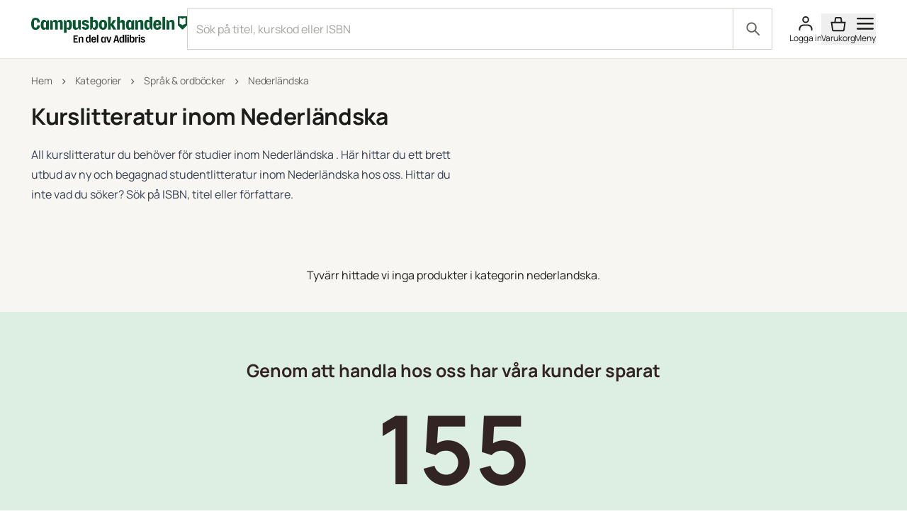

--- FILE ---
content_type: text/html; charset=UTF-8
request_url: https://campusbokhandeln.se/kategori/sprak-ordbocker/nederlandska
body_size: 20722
content:
<!DOCTYPE html>
<html lang="sv">

    <head>
        <meta charset="UTF-8">
        <meta
            name="viewport"
            content="width=device-width, initial-scale=1.0"
        >
        <title>
            Kurslitteratur inom Nederländska
        </title>

        <meta
            name="title"
            property="og:title"
            content="Kurslitteratur inom Nederländska"
        >
        <meta
            name="image"
            property="og:image"
            content="https://img.campusbokhandeln.se/U_ETGS_C9bs9EOkt5GiMfkTrmAGn1ogS-Up1Tm9qgOI//czM6Ly9jYi1wdWJsaWMvaW1hZ2VzL2xvZ29zL29nLWFkbGlicmlzY2FtcHVzLnBuZw"
        >

        <link
            rel="apple-touch-icon"
            sizes="180x180"
            href="/apple-touch-icon.png"
        >
        <link
            rel="icon"
            type="image/png"
            sizes="32x32"
            href="/favicon-32x32.png"
        >
        <link
            rel="icon"
            type="image/png"
            sizes="16x16"
            href="/favicon-16x16.png"
        >
        <link
            rel="manifest"
            href="/site.webmanifest"
        >

        <meta
            name="description"
            property="og:description"
            content="All kurslitteratur du behöver för studier inom Nederländska ."
        >

        
                    <link
                rel="canonical"
                href="https://campusbokhandeln.se/kategori/sprak-ordbocker/nederlandska"
            >
        
        
        <script>
            window.dataLayer = window.dataLayer || [];
        </script>

        
        <link rel="preload" as="style" href="https://campusbokhandeln.se/build/storefront/assets/storefront-8h5z7lml.css" /><link rel="modulepreload" href="https://campusbokhandeln.se/build/storefront/assets/storefront-CHP4KEeU.js" /><link rel="stylesheet" href="https://campusbokhandeln.se/build/storefront/assets/storefront-8h5z7lml.css" data-navigate-track="reload" /><script type="module" src="https://campusbokhandeln.se/build/storefront/assets/storefront-CHP4KEeU.js" data-navigate-track="reload"></script>        <!-- Livewire Styles --><style >[wire\:loading][wire\:loading], [wire\:loading\.delay][wire\:loading\.delay], [wire\:loading\.inline-block][wire\:loading\.inline-block], [wire\:loading\.inline][wire\:loading\.inline], [wire\:loading\.block][wire\:loading\.block], [wire\:loading\.flex][wire\:loading\.flex], [wire\:loading\.table][wire\:loading\.table], [wire\:loading\.grid][wire\:loading\.grid], [wire\:loading\.inline-flex][wire\:loading\.inline-flex] {display: none;}[wire\:loading\.delay\.none][wire\:loading\.delay\.none], [wire\:loading\.delay\.shortest][wire\:loading\.delay\.shortest], [wire\:loading\.delay\.shorter][wire\:loading\.delay\.shorter], [wire\:loading\.delay\.short][wire\:loading\.delay\.short], [wire\:loading\.delay\.default][wire\:loading\.delay\.default], [wire\:loading\.delay\.long][wire\:loading\.delay\.long], [wire\:loading\.delay\.longer][wire\:loading\.delay\.longer], [wire\:loading\.delay\.longest][wire\:loading\.delay\.longest] {display: none;}[wire\:offline][wire\:offline] {display: none;}[wire\:dirty]:not(textarea):not(input):not(select) {display: none;}:root {--livewire-progress-bar-color: #2299dd;}[x-cloak] {display: none !important;}[wire\:cloak] {display: none !important;}</style>
    </head>

    <body class="">

                    <div wire:snapshot="{&quot;data&quot;:[],&quot;memo&quot;:{&quot;id&quot;:&quot;EyfSegFcjD7x9Ns8nvR7&quot;,&quot;name&quot;:&quot;storefront.content.banner.banner&quot;,&quot;path&quot;:&quot;kategori\/sprak-ordbocker\/nederlandska&quot;,&quot;method&quot;:&quot;GET&quot;,&quot;children&quot;:[],&quot;scripts&quot;:[],&quot;assets&quot;:[],&quot;errors&quot;:[],&quot;locale&quot;:&quot;sv&quot;},&quot;checksum&quot;:&quot;575a9a8424c98e678c7bb24741dd8dfe5f38c6cf58c9797785d25bb8da580865&quot;}" wire:effects="[]" wire:id="EyfSegFcjD7x9Ns8nvR7">
    <!--[if BLOCK]><![endif]--><!--[if ENDBLOCK]><![endif]-->
</div>
            <header class="top-0 z-40 border-b-1 border-stroke-divider-primary bg-fill-primary pb-12 md:sticky">
    <div
        class="page-padding flex max-w-1240 flex-wrap justify-between gap-16 pt-12 md:mx-auto md:flex-nowrap md:items-center md:gap-20">
        <div class="flex items-center lg:w-1/2">
            <div class="">
                <a
                    href="/"
                    aria-label="Campusbokhandeln"
                >
                    <svg
    id="CBH_-_One_row_with_descriptor_RGB"
    data-name="CBH - One row with descriptor RGB"
    class="h-[45px] w-[180px] md:h-[45px] md:w-[220px]"
    xmlns="http://www.w3.org/2000/svg"
    viewBox="0 0 1434 242.73"
>
    <defs>
        <style>
            .cls-1 {
                fill: #095730;
            }
        </style>
    </defs>
    <path
        d="M389.09,176.93h39.26v9.74h-27.21v16.36h22.73v9.74h-22.73v18.75h27.21v9.74h-39.26v-64.33ZM463.91,187.31c-7.03,0-12.78,2.85-16.07,9.28l-4.29-8h-6.3v52.66h12.14v-39.98c3.1-3.31,6.12-4.69,9.95-4.69,5.48,0,8.31,3.49,8.31,10.29v34.37h12.14v-35.38c0-13.14-5.75-18.56-15.88-18.56ZM534.29,170.5h12.23v70.77h-5.75l-4.66-8.09c-2.1,6.25-7.03,9.56-13.6,9.56-12.51,0-19.54-9.93-19.54-27.75s6.66-27.85,18.35-27.85c5.93,0,10.41,2.48,12.96,7.08v-23.71ZM534.38,199.9c-2.37-2.3-5.02-3.4-8.58-3.4-6.57,0-10.77,5.79-10.77,18.01v.64c0,12.41,4.29,18.2,10.96,18.2,3.38,0,5.66-1.01,8.4-3.4v-30.05ZM597.23,213.32v4.14h-31.4v2.3c0,6.98,2.37,13.6,9.59,13.6,6.21,0,9.22-3.77,10.32-10.02l11.14,3.03c-1.46,9.83-8.49,16.36-21.45,16.36-16.34,0-21.73-12.77-21.73-27.66,0-15.9,5.3-27.94,21.82-27.94s21.73,12.04,21.73,26.19ZM584.99,208.27c-.37-7.08-2.46-11.76-9.49-11.76s-9.31,5.05-9.59,11.76h19.08ZM605.09,241.26h12.14v-70.77h-12.14v70.77ZM680.23,188.6h6.12v52.66h-12.23v-5.79c-2.56,4.69-7.03,7.26-13.06,7.26-11.68,0-18.35-9.83-18.35-27.85s7.03-27.75,19.54-27.75c6.66,0,11.59,3.4,13.69,9.74l4.29-8.27ZM674.2,200c-2.74-2.48-5.11-3.49-8.49-3.49-6.66,0-10.96,5.79-10.96,18.2v.64c0,12.22,4.2,18.01,10.77,18.01,3.56,0,6.3-1.1,8.67-3.49v-29.87ZM715.66,230.69l-11.32-42.09h-13.24l16.34,52.66h14.42l16.61-52.66h-11.32l-11.5,42.09ZM792.25,176.93l17.62,64.33h-13.15l-3.83-14.43h-20.36l-4.11,14.43h-11.87l18.81-64.33h16.89ZM790.34,217.09l-5.93-22.98-1.37-7.9-1.64,7.9-6.21,22.98h15.15ZM842.6,170.5h12.23v70.77h-5.75l-4.66-8.09c-2.1,6.25-7.03,9.56-13.6,9.56-12.51,0-19.54-9.93-19.54-27.75s6.66-27.85,18.35-27.85c5.93,0,10.41,2.48,12.96,7.08v-23.71ZM842.69,199.9c-2.37-2.3-5.02-3.4-8.58-3.4-6.57,0-10.77,5.79-10.77,18.01v.64c0,12.41,4.29,18.2,10.95,18.2,3.38,0,5.66-1.01,8.4-3.4v-30.05ZM863.92,241.26h12.14v-70.77h-12.14v70.77ZM891.15,169.39c-4.84,0-7.76,2.39-7.76,7.08s2.92,7.17,7.76,7.17,7.76-2.48,7.76-7.17-2.92-7.08-7.76-7.08ZM885.03,241.26h12.14v-52.66h-12.14v52.66ZM950.32,214.98c0,17.83-7.03,27.75-19.54,27.75-6.57,0-11.5-3.31-13.6-9.56l-4.66,8.09h-5.75v-70.77h12.23v23.71c2.56-4.6,7.03-7.08,12.96-7.08,11.69,0,18.35,9.83,18.35,27.85ZM938.27,214.52c0-12.22-4.2-18.01-10.77-18.01-3.56,0-6.21,1.1-8.58,3.4v30.05c2.74,2.39,5.02,3.4,8.4,3.4,6.66,0,10.95-5.79,10.95-18.2v-.64ZM967.11,196.96l-4.84-8.36h-6.03v52.66h12.05v-36.12c2.19-3.49,6.3-4.96,10.04-4.96,1.83,0,3.65.28,4.93.74v-12.32c-1-.28-2.1-.55-3.74-.55-6.03,0-10.77,3.22-12.42,8.91ZM995.47,169.39c-4.84,0-7.76,2.39-7.76,7.08s2.92,7.17,7.76,7.17,7.76-2.48,7.76-7.17-2.92-7.08-7.76-7.08ZM989.35,241.26h12.14v-52.66h-12.14v52.66ZM1030.5,210.11c-7.58-2.11-10.68-3.95-10.68-7.81,0-3.22,2.65-5.33,8.03-5.33,4.38,0,7.49,3.03,7.85,6.98l11.23-1.93c-.73-8.64-8.4-14.61-19.17-14.61-12.42,0-19.35,6.98-19.35,15.35s5.02,12.96,16.8,15.72c7.3,1.75,10.68,4.04,10.68,8.18s-3.38,6.43-7.94,6.43c-4.11,0-8.31-2.02-9.59-6.8l-11.14,1.93c1.46,9.1,9.77,14.43,21,14.43s19.08-6.89,19.08-16.63c0-8.91-5.2-12.87-16.8-15.9Z"
    />
    <path
        class="cls-1"
        d="M25.58,55.83v26.49c0,11.96,3.18,23.01,15.44,23.01,8.63,0,14.08-6.21,14.68-16.95l.15-6.81,24.97,3.78c-.15,17.41-9.69,39.66-39.81,39.66S0,103.51,0,69.76,11.35,14.21,41.17,14.21s39.5,23.01,39.66,40.72l-24.82,3.78-.15-8.63c-.61-9.54-5.6-16.2-14.68-16.2-12.26,0-15.59,8.93-15.59,21.95ZM150.24,35.85h12.11v86.73h-25.43v-11.35c-3.33,8.78-10.59,13.77-20.58,13.77-18.47,0-28-15.29-28-45.86s10.59-45.71,30.12-45.71c11.65,0,19.53,6.05,22.55,17.86l9.23-15.44ZM137.07,56.74c-3.18-3.18-6.05-4.54-10.29-4.54-8.32,0-13.32,6.81-13.32,21.19v11.96c0,14.08,4.84,20.74,12.87,20.74,4.39,0,7.72-1.21,10.75-4.24v-45.1ZM267.23,33.58c-12.11,0-20.43,7.57-23.61,17.41-2.72-12.41-10.59-17.41-22.86-17.41s-21.95,6.21-25.13,17.86l-9.54-15.59h-12.26v86.73h25.13V57.5c3.03-3.18,6.51-5.15,11.35-5.15,4.24,0,9.08,2.27,9.08,10.75v59.48h25.13v-61.15l-.15-3.78c3.03-3.33,6.66-5.3,11.5-5.3,4.24,0,9.08,2.27,9.08,10.75v59.48h25.13v-61.15c0-20.13-8.48-27.85-22.86-27.85ZM374.55,78.84c0,33-10.75,45.86-27.85,45.86-10.6,0-17.25-5.45-20.58-13.47v41.32h-25.43V35.55h11.96l9.38,15.89c3.03-13.47,11.96-18.31,22.4-18.31,18.16,0,30.12,13.32,30.12,45.71ZM349.42,72.78c0-14.23-5-20.89-13.02-20.89-4.54,0-7.42,1.66-10.59,4.54v45.1c2.72,2.72,5.9,4.39,10.75,4.39,8.02,0,12.87-6.81,12.87-20.89v-12.26ZM431.36,99.88c-3.48,4.24-7.26,5.9-12.11,5.9-6.66,0-10.29-4.09-10.29-12.71v-57.52h-25.28v59.03c0,21.95,9.38,29.97,25.28,29.97,12.26,0,22.1-5.45,26.03-17.25l9.23,14.98h12.26V35.55h-25.13v64.33ZM505.83,69.76c-11.81-3.03-15.74-5.75-15.74-11.05,0-4.09,3.33-6.81,9.99-6.81,5.6,0,9.54,4.39,9.69,10.44l23.01-3.48c-1.21-15.14-13.62-25.28-33-25.28-20.74,0-33,11.65-33,26.18s8.48,22.25,28.3,26.64c10.29,2.27,14.68,5.6,14.68,11.35,0,5.3-3.94,8.48-9.84,8.48-5.45,0-10.44-3.33-11.81-10.29l-22.86,3.63c1.82,15.59,15.44,24.97,35.42,24.97s32.39-11.65,32.39-28.15c0-14.83-8.17-21.95-27.24-26.64ZM616.31,78.99c0,29.82-10.6,45.71-30.12,45.71-11.65,0-19.68-6.21-22.55-18.16l-9.99,15.74h-10.9V5.73h25.28v40.41c3.48-8.32,10.75-13.02,20.43-13.02,18.31,0,27.85,15.29,27.85,45.86ZM591.34,72.78c0-14.08-4.99-20.89-13.02-20.89-4.39,0-7.57,1.36-10.6,4.24v45.26c3.18,3.18,5.9,4.39,10.29,4.39,8.17,0,13.32-6.66,13.32-21.04v-11.96ZM698.32,79.14c0,28-12.11,45.56-37.39,45.56s-37.23-17.56-37.23-45.56,12.11-46.01,37.39-46.01,37.23,17.86,37.23,46.01ZM673.04,73.39c0-12.26-2.27-21.49-11.96-21.49s-12.11,9.23-12.11,21.49v10.6c0,11.81,2.88,21.8,11.96,21.8s12.11-8.93,12.11-21.8v-10.6ZM780.4,35.55h-26.34l-21.8,38.14V5.73h-25.12v116.55h25.12v-35.12h2.27l20.28,35.12h28.15l-28-46.77,25.43-39.96ZM838.21,33.28c-11.2,0-19.53,6.36-23.46,20.13V5.73h-25.12v116.55h25.12v-58.42c3.63-4.84,7.42-6.51,12.11-6.51,6.66,0,10.29,4.09,10.29,12.71v52.22h25.28v-59.03c0-21.95-9.08-29.97-24.22-29.97ZM934.27,35.55h12.11v86.73h-25.43v-11.35c-3.33,8.78-10.6,13.77-20.59,13.77-18.46,0-28-15.29-28-45.86s10.6-45.71,30.12-45.71c11.66,0,19.53,6.05,22.56,17.86l9.23-15.44ZM921.1,56.44c-3.18-3.18-6.06-4.54-10.3-4.54-8.32,0-13.32,6.81-13.32,21.19v11.96c0,14.08,4.85,20.74,12.87,20.74,4.39,0,7.72-1.21,10.75-4.24v-45.1ZM1005.57,33.28c-12.26,0-22.1,5.45-26.03,17.25l-9.23-14.98h-12.27v86.73h25.13V57.95c3.48-4.24,7.26-5.9,12.1-5.9,6.66,0,10.29,4.09,10.29,12.71v57.52h25.28v-59.03c0-21.95-9.39-29.97-25.28-29.97ZM1088.63,5.73h25.28v116.55h-10.9l-9.99-15.74c-2.87,11.96-10.9,18.16-22.55,18.16-19.53,0-30.13-15.89-30.13-45.71s9.54-45.86,27.85-45.86c9.69,0,16.95,4.69,20.43,13.02V5.73ZM1088.93,56.13c-3.03-2.88-6.2-4.24-10.59-4.24-8.02,0-13.02,6.81-13.02,20.89v11.96c0,14.38,5.15,21.04,13.32,21.04,4.39,0,7.12-1.21,10.29-4.39v-45.26ZM1196.86,76.57v7.11h-48.89v5.15c0,8.93,3.18,16.95,12.27,16.95,8.32,0,11.8-5.3,13.32-14.08l23.31,5.3c-2.42,17.1-14.83,27.7-36.63,27.7-27.85,0-37.23-20.58-37.23-45.56s9.23-46.01,37.08-46.01,36.78,19.07,36.78,43.44ZM1171.88,68.54c-.15-10.29-2.87-16.65-11.8-16.65-9.54,0-11.96,6.81-12.11,16.65h23.92ZM1207.49,122.28h25.13V5.73h-25.13v116.55ZM1293.13,33.28c-12.26,0-22.1,5.45-26.03,17.25l-9.23-14.98h-12.27v86.73h25.13V57.95c3.48-4.24,7.26-5.9,12.1-5.9,6.66,0,10.29,4.09,10.29,12.71v57.52h25.28v-59.03c0-21.95-9.39-29.97-25.28-29.97ZM1434,0v83.92l-38.16,38.15h-7.63l-38.16-38.15V0h83.95ZM1418.74,15.26c-10.4,0-19.83,4.16-26.71,10.9-6.89-6.75-16.32-10.9-26.72-10.9v57.22c10.4,0,19.83,4.16,26.72,10.9,6.88-6.75,16.31-10.9,26.71-10.9V15.26Z"
    />
</svg>
                </a>
            </div>

            <ul class="hidden flex-grow items-center justify-center space-x-24 lg:flex">
                <li>
                    <a
                        href="https://campusbokhandeln.se/kurslitteratur"
                        class="text-xs text-content-secondary"
                        aria-label="Köp kurslitteratur"
                    >
                        Köp kurslitteratur
                    </a>
                </li>
                <li>
                    <a
                        href="https://campusbokhandeln.se/salja-bocker"
                        class="text-xs text-content-secondary"
                        aria-label="Sälj kurslitteratur"
                    >
                        Sälj kurslitteratur
                    </a>
                </li>
            </ul>
        </div>
        <div class="flex flex-grow justify-end space-x-24 lg:w-1/2">
            <div
    x-data="{ isDirty: true, query: '' }"
    class="hidden flex-grow text-2xs md:block"
>
    <div
    x-data="comboBox()"
    @click.outside="isOpen = false"
    class="relative flex-grow"
>
    <form
        class="flex items-center justify-between"
        method="get"
        @submit.prevent="submit"
    >
        <div class="relative flex w-full items-center">
            <input
                x-model="query"
                x-ref="autocompleteInput"
                type="search"
                @input.debounce="suggest"
                @focus="loadRecentSearches"
                placeholder="Sök på titel, kurskod eller ISBN"
                class="peer/input w-full appearance-none truncate border-1 border-stroke-border-primary bg-fill-primary px-12 py-16 pr-[70px] text-xs text-content-primary placeholder:text-content-disabled placeholder-shown:pr-[70px] focus:border-1 focus:-outline-offset-1 focus:outline-stroke-border-primary"
            />
            <button
                type="submit"
                class="false absolute right-0 grid h-full w-56 flex-shrink-0 cursor-pointer place-content-center border-l-1 border-stroke-border-primary bg-inherit focus:border-stroke-border-primary focus:outline-2 peer-focus/input:h-[56px] peer-focus/input:border-stroke-border-primary"
                aria-label="Sök"
            >
                <div class="flex h-full items-center justify-center">
                    <svg class="h-24 w-24 text-content-secondary" viewBox="0 0 24 25" fill="currentColor" xmlns="http://www.w3.org/2000/svg">
    <path fill-rule="evenodd" clip-rule="evenodd" d="M9.50089 2.56915C5.35875 2.56915 2.00089 5.92702 2.00089 10.0692C2.00089 14.2113 5.35875 17.5692 9.50089 17.5692C11.2114 17.5692 12.7882 16.9965 14.05 16.0325L19.7938 21.7763C20.1843 22.1668 20.8175 22.1668 21.208 21.7763C21.5985 21.3858 21.5985 20.7526 21.208 20.3621L15.4642 14.6183C16.4282 13.3565 17.0009 11.7797 17.0009 10.0692C17.0009 5.92702 13.643 2.56915 9.50089 2.56915ZM4.00089 10.0692C4.00089 7.03159 6.46332 4.56915 9.50089 4.56915C12.5385 4.56915 15.0009 7.03159 15.0009 10.0692C15.0009 13.1067 12.5385 15.5692 9.50089 15.5692C6.46332 15.5692 4.00089 13.1067 4.00089 10.0692Z"/>
</svg>                </div>
            </button>
        </div>
    </form>

    <div
        x-show="isOpen"
        class="absolute z-50 w-full text-content-secondary"
        id="autocomplete-menu"
        role="listbox"
        aria-labelledby="autocomplete-label"
    >
        <template x-if="recentSearches.length || suggestions.length">
            <div
                class="relative grid border-1 border-t-0 border-stroke-border-primary bg-fill-primary py-4 shadow-cover outline-none">
                <ul data-cy="suggestion-list">
                    <li
                        x-show="suggestions.length > 0"
                        @click="selectSuggestion(item)"
                        aria-disabled="false"
                        aria-selected="false"
                        role="option"
                        class="hover:bg-gray-200 cursor-pointer px-4 py-2"
                    >

                        <a :href="'/s/' + encodeURI(query).replace(/%20/g, '+')">
                            <div
                                class="group flex gap-8 px-12 py-8 first-letter:capitalize hover:cursor-pointer">

                                <span class="flex-shrink-0">
                                    <svg class="h-24 w-24" viewBox="0 0 24 25" fill="currentColor" xmlns="http://www.w3.org/2000/svg">
    <path fill-rule="evenodd" clip-rule="evenodd" d="M9.50089 2.56915C5.35875 2.56915 2.00089 5.92702 2.00089 10.0692C2.00089 14.2113 5.35875 17.5692 9.50089 17.5692C11.2114 17.5692 12.7882 16.9965 14.05 16.0325L19.7938 21.7763C20.1843 22.1668 20.8175 22.1668 21.208 21.7763C21.5985 21.3858 21.5985 20.7526 21.208 20.3621L15.4642 14.6183C16.4282 13.3565 17.0009 11.7797 17.0009 10.0692C17.0009 5.92702 13.643 2.56915 9.50089 2.56915ZM4.00089 10.0692C4.00089 7.03159 6.46332 4.56915 9.50089 4.56915C12.5385 4.56915 15.0009 7.03159 15.0009 10.0692C15.0009 13.1067 12.5385 15.5692 9.50089 15.5692C6.46332 15.5692 4.00089 13.1067 4.00089 10.0692Z"/>
</svg>                                </span>
                                <div
                                    class="group-hover:underline"
                                    x-html="highlight(query)"
                                ></div>
                            </div>
                        </a>

                    </li>
                    <template
                        x-for="(item, index) in (suggestions.length === 0 ? recentSearches : [])"
                        :key="index"
                    >
                        <li
                            @click="selectSuggestion(item)"
                            aria-disabled="false"
                            aria-selected="false"
                            :id="'autocomplete-item-' + index"
                            role="option"
                            class="hover:bg-gray-200 cursor-pointer px-4 py-2"
                        >

                            <a :href="'/s/' + encodeURI(item.text).replace(/%20/g, '+')">
                                <div
                                    class="group flex gap-8 px-12 py-8 first-letter:capitalize hover:cursor-pointer">

                                    <span class="flex-shrink-0">
                                        <svg class="h-24 w-24" viewBox="0 0 24 25" fill="currentColor" xmlns="http://www.w3.org/2000/svg">
    <path fill-rule="evenodd" clip-rule="evenodd" d="M9.50089 2.56915C5.35875 2.56915 2.00089 5.92702 2.00089 10.0692C2.00089 14.2113 5.35875 17.5692 9.50089 17.5692C11.2114 17.5692 12.7882 16.9965 14.05 16.0325L19.7938 21.7763C20.1843 22.1668 20.8175 22.1668 21.208 21.7763C21.5985 21.3858 21.5985 20.7526 21.208 20.3621L15.4642 14.6183C16.4282 13.3565 17.0009 11.7797 17.0009 10.0692C17.0009 5.92702 13.643 2.56915 9.50089 2.56915ZM4.00089 10.0692C4.00089 7.03159 6.46332 4.56915 9.50089 4.56915C12.5385 4.56915 15.0009 7.03159 15.0009 10.0692C15.0009 13.1067 12.5385 15.5692 9.50089 15.5692C6.46332 15.5692 4.00089 13.1067 4.00089 10.0692Z"/>
</svg>                                    </span>
                                    <div
                                        class="group-hover:underline"
                                        x-html="highlight(item.text)"
                                    ></div>
                                </div>
                            </a>

                        </li>
                    </template>

                    <template
                        x-for="(item, index) in suggestions"
                        :key="index"
                    >
                        <li
                            @click.prevent="selectSuggestion(item)"
                            aria-disabled="false"
                            aria-selected="false"
                            :id="'autocomplete-item-' + index"
                            role="option"
                            class="hover:bg-gray-200 cursor-pointer px-4 py-2"
                        >

                            <a :href="item.url">
                                <div
                                    class="group grid grid-cols-[auto_1fr] gap-12 px-12 py-8 first-letter:capitalize hover:cursor-pointer">

                                    <div class="flex w-60 justify-center">
                                        <img
                                            :src="item.imageUrl"
                                            alt="Book cover"
                                            class="h-64 w-auto"
                                        >
                                    </div>

                                    <div>
                                        <p
                                            class="text-xs font-bold"
                                            x-text="item.name"
                                        ></p>
                                        <p
                                            class="text-3xs"
                                            x-text="item.isbn"
                                        ></p>
                                        <p
                                            class="text-3xs"
                                            x-text="item.author"
                                        ></p>
                                    </div>
                                </div>
                            </a>

                        </li>
                    </template>
                </ul>
            </div>
        </template>
    </div>
</div>

<script>
    function comboBox() {
        return {
            query: '',
            suggestions: [],
            recentSearches: [],
            isOpen: false,

            loadRecentSearches() {
                const storedSearches = JSON.parse(localStorage.getItem(
                    'autocompleteRecentSearch') || '[]');
                this.recentSearches = storedSearches.slice(0, 5);
                this.isOpen = true;
            },

            highlight(text) {
                const query = this.query;
                return text.replace(new RegExp(this.query, "gi"), (match) => `<b>${match}</b>`);
            },

            suggest() {
                this.suggestions = [];

                if (!this.query) {
                    this.isOpen = false;
                    return;
                }

                if (!this.recentSearches.includes(this.query) && this.query) {
                    this.recentSearches.unshift({
                        text: this.query,
                        ticket: Math.random().toString()
                    });
                    localStorage.setItem('autocompleteRecentSearch', JSON.stringify(this
                        .recentSearches));
                }

                fetch('https://campusbokhandeln.se/site/extendedSearch', {
                        method: 'POST',
                        headers: {
                            'Content-Type': 'application/x-www-form-urlencoded',
                        },
                        body: new URLSearchParams({
                            ajaxData: this.query
                        })
                    })
                    .then(response => response.json()) // Assuming the response is in JSON format
                    .then(data => {
                        this.suggestions = data.slice(0, 5).map(item => ({
                            name: item.name,
                            imageUrl: item.imageUrl,
                            isbn: item.isbn13,
                            author: item.author,
                            url: item.url,
                        }));
                        this.isOpen = true;
                    })
                    .catch(error => console.error('Error:', error));

                this.isOpen = false;
            },

            submit() {
                if (this.query) {
                    window.location.href = '/s/' + encodeURI(this.query).replace(/%20/g, '+');
                }
            },

            selectSuggestion(item) {
                this.isOpen = false;
                window.location.href = item.url
            },
        };
    }
</script>
</div>

            <div wire:snapshot="{&quot;data&quot;:{&quot;cartItemCount&quot;:0,&quot;showMiniCart&quot;:true},&quot;memo&quot;:{&quot;id&quot;:&quot;bmblk2JxzFsCCCH0yP8l&quot;,&quot;name&quot;:&quot;storefront.content.menu.top&quot;,&quot;path&quot;:&quot;kategori\/sprak-ordbocker\/nederlandska&quot;,&quot;method&quot;:&quot;GET&quot;,&quot;children&quot;:[],&quot;scripts&quot;:[],&quot;assets&quot;:[],&quot;errors&quot;:[],&quot;locale&quot;:&quot;sv&quot;},&quot;checksum&quot;:&quot;0dd18b4056b86bf196e19ab333a34b6e4b08068a03eee56159c0fcac3a76f96c&quot;}" wire:effects="{&quot;listeners&quot;:[&quot;cart-updated&quot;]}" wire:id="bmblk2JxzFsCCCH0yP8l" class="flex items-center gap-12 md:order-2 md:gap-20">
    <a
    href="https://campusbokhandeln.se/login"
    class="text-center"
>
    <div class="relative inline-block">
        <!--[if BLOCK]><![endif]-->            <!-- User Icon -->
            <svg class="h-24 w-24" viewBox="0 0 24 25" fill="none" xmlns="http://www.w3.org/2000/svg">
    <circle cx="12" cy="6.9718" r="4" stroke="currentColor" stroke-width="2"/>
    <path d="M21 22.9718V22.9718C21 21.1119 21 20.1819 20.7956 19.4189C20.2408 17.3483 18.6235 15.731 16.5529 15.1762C15.7899 14.9718 14.8599 14.9718 13 14.9718H11C9.14006 14.9718 8.21008 14.9718 7.44709 15.1762C5.37653 15.731 3.75925 17.3483 3.20445 19.4189C3 20.1819 3 21.1119 3 22.9718V22.9718" stroke="currentColor" stroke-width="2"/>
</svg>        <!--[if ENDBLOCK]><![endif]-->
    </div>
    <div class="micro-1 text-3xs">
        Logga in
    </div>
</a>

    <!--[if BLOCK]><![endif]-->        <button
    x-data
    @click.prevent="$nextTick(() => $dispatch('open-drawer', {'name': 'mini-cart'}))"
    class="text-center"
>
    <span class="relative inline-block">
        <!--[if BLOCK]><![endif]-->            <svg class="h-24 w-24" viewBox="0 0 24 25" fill="none" xmlns="http://www.w3.org/2000/svg"><path d="M3.745 22.295 2.153 11.154h19.694l-1.592 11.141a1 1 0 0 1-.99.859H4.735a1 1 0 0 1-.99-.859ZM16.13 5.033l.742 6.12H7.129l.741-6.12a1 1 0 0 1 .993-.88h6.274a1 1 0 0 1 .993.88Z" stroke="currentColor" stroke-width="2"></path></svg>        <!--[if ENDBLOCK]><![endif]-->
    </span>
    <div class="micro-1 text-3xs">
        Varukorg
    </div>
</button>
    <!--[if ENDBLOCK]><![endif]-->

    <div
    x-data
    class="hidden md:block"
>
    <!-- Button to open cart -->
    <button
        @click.prevent="$nextTick(() => $dispatch('open-drawer', {'name': 'primary-menu'}))"
        class="hidden text-center md:block"
    >
        <span class="relative inline-block">
            <svg class="h-24 w-24" viewBox="0 0 20 15" fill="currentColor" xmlns="http://www.w3.org/2000/svg">
    <line x1="1.00037" y1="13.7539" x2="19.0004" y2="13.7539" stroke="currentColor" stroke-width="2"
        stroke-linecap="round" />
    <line x1="1.00037" y1="1.75391" x2="19.0004" y2="1.75391" stroke="currentColor" stroke-width="2"
        stroke-linecap="round" />
    <line x1="1.00037" y1="7.75391" x2="19.0004" y2="7.75391" stroke="currentColor" stroke-width="2"
        stroke-linecap="round" />
</svg>        </span>
        <div class="micro-1 text-3xs">Meny</div>
    </button>
</div>
</div>
        </div>
    </div>
</header>

            <main
    class="relative flex w-full flex-grow flex-col"
    id="main-content"
>
    <div class="color-content-primary bg-fill-secondary">
    <div >
        <div class="page-padding mx-auto w-full max-w-1240">
            <script type="application/ld+json">
    {"@context":"https:\/\/schema.org","@type":"BreadcrumbList","itemListElement":[{"@type":"ListItem","position":1,"name":"Hem","item":"https:\/\/campusbokhandeln.se"},{"@type":"ListItem","position":2,"name":"Kategorier","item":"https:\/\/campusbokhandeln.se\/kategori"},{"@type":"ListItem","position":3,"name":"Spr\u00e5k & ordb\u00f6cker","item":"https:\/\/campusbokhandeln.se\/kategori\/sprak-ordbocker"},{"@type":"ListItem","position":4,"name":"Nederl\u00e4ndska ","item":"https:\/\/campusbokhandeln.se\/kategori\/nederlandska"}]}
</script>

<ol class="lists-default text-2xs flex flex-wrap gap-0 py-20 pl-0">
            <li class="font-medium flex items-center text-2xs leading-body tracking-heading text-grey-600">
                        <a
                href="https://campusbokhandeln.se"
                class="hover:underline"
            >
                Hem
            </a>
        
                    <span class="mx-8 text-content-secondary">
                <svg class="h-16 w-16" viewBox="0 0 14 15" fill="none" xmlns="http://www.w3.org/2000/svg">
    <path fill-rule="evenodd" clip-rule="evenodd" d="M5.42085 4.1706C5.64866 3.94279 6.018 3.94279 6.24581 4.1706L9.16245 7.08725C9.39026 7.31506 9.39026 7.6844 9.16245 7.91221L6.2458 10.8289C6.018 11.0567 5.64866 11.0567 5.42085 10.8289C5.19305 10.6011 5.19305 10.2317 5.42085 10.0039L7.92502 7.49973L5.42085 4.99556C5.19305 4.76775 5.19305 4.3984 5.42085 4.1706Z" fill="currentColor"/>
</svg>            </span>
            </li>
            <li class="font-medium flex items-center text-2xs leading-body tracking-heading text-grey-600">
                        <a
                href="https://campusbokhandeln.se/kategori"
                class="hover:underline"
            >
                Kategorier
            </a>
        
                    <span class="mx-8 text-content-secondary">
                <svg class="h-16 w-16" viewBox="0 0 14 15" fill="none" xmlns="http://www.w3.org/2000/svg">
    <path fill-rule="evenodd" clip-rule="evenodd" d="M5.42085 4.1706C5.64866 3.94279 6.018 3.94279 6.24581 4.1706L9.16245 7.08725C9.39026 7.31506 9.39026 7.6844 9.16245 7.91221L6.2458 10.8289C6.018 11.0567 5.64866 11.0567 5.42085 10.8289C5.19305 10.6011 5.19305 10.2317 5.42085 10.0039L7.92502 7.49973L5.42085 4.99556C5.19305 4.76775 5.19305 4.3984 5.42085 4.1706Z" fill="currentColor"/>
</svg>            </span>
            </li>
            <li class="font-medium flex items-center text-2xs leading-body tracking-heading text-grey-600">
                        <a
                href="https://campusbokhandeln.se/kategori/sprak-ordbocker"
                class="hover:underline"
            >
                Språk &amp; ordböcker
            </a>
        
                    <span class="mx-8 text-content-secondary">
                <svg class="h-16 w-16" viewBox="0 0 14 15" fill="none" xmlns="http://www.w3.org/2000/svg">
    <path fill-rule="evenodd" clip-rule="evenodd" d="M5.42085 4.1706C5.64866 3.94279 6.018 3.94279 6.24581 4.1706L9.16245 7.08725C9.39026 7.31506 9.39026 7.6844 9.16245 7.91221L6.2458 10.8289C6.018 11.0567 5.64866 11.0567 5.42085 10.8289C5.19305 10.6011 5.19305 10.2317 5.42085 10.0039L7.92502 7.49973L5.42085 4.99556C5.19305 4.76775 5.19305 4.3984 5.42085 4.1706Z" fill="currentColor"/>
</svg>            </span>
            </li>
            <li class="font-medium flex items-center text-2xs leading-body tracking-heading text-grey-600">
                        <span>Nederländska</span>
        
            </li>
    </ol>
        </div>
    </div>
</div>

        <div class="color-content-primary bg-fill-secondary">
    <div >
        <div class="page-padding mx-auto w-full max-w-1240">
            <div class="px-6 gap-5 mb-28 grid w-full max-w-[600px] grid-cols-1 items-start">
                <h1
                    class="text-dark-gray w-full pb-20 text-left text-lg font-normal leading-heading tracking-body md:text-xl">
                    <b>Kurslitteratur inom Nederländska </b>
                                    </h1>
                                    <div
                        class="font-medium text-base w-full font-manrope leading-heading text-grey-600">
                        <div class="prose prose-p:leading-body prose-p:text-grey-600">
                            All kurslitteratur du behöver för studier inom Nederländska . Här hittar du ett brett utbud av ny och begagnad studentlitteratur inom Nederländska  hos oss. Hittar du inte vad du söker? Sök på ISBN, titel eller författare.
                        </div>
                    </div>
                            </div>

            
            <div class="mb-20 flex justify-between">
                <div class="text-grey-600">
                                    </div>
                <div>

                </div>
            </div>
            <div class="px-10">
                <div
                    class="grid max-w-full grid-cols-2 place-content-start gap-12 md:grid-cols-4 md:gap-16 lg:grid-cols-6">
                                    </div>
            </div>
                            <div class="my-40 flex justify-center">
                    <div>
                        Tyvärr hittade vi inga produkter i kategorin nederlandska.
                    </div>
                </div>
        </div>
    </div>
</div>

        
        <script type="application/ld+json">
            {"@context":"http:\/\/schema.org","@type":"ItemList","name":"Kurslitteratur inom Nederl\u00e4ndska ","description":"All kurslitteratur du beh\u00f6ver f\u00f6r studier inom Nederl\u00e4ndska . H\u00e4r hittar du ett brett utbud av ny och begagnad studentlitteratur inom Nederl\u00e4ndska  hos oss. Hittar du inte vad du s\u00f6ker? S\u00f6k p\u00e5 ISBN, titel eller f\u00f6rfattare.","url":"https:\/\/campusbokhandeln.se\/kategori\/sprak-ordbocker\/nederlandska","itemListElement":[]}        </script>
</main>

            <footer>

            <div class="color-content-primary bg-fill-secondary">
    <div class="bg-fill-success py-64">
        <div class="page-padding mx-auto w-full max-w-1240">
            <h2 class="text-center text-lg font-bold text-content-display">
                Genom att handla hos oss har våra kunder sparat
            </h2>
            <div
    class="h-full w-full mt-24 text-content-display"
    x-data="{ visible: false, start: 0, target: 155, duration: 1194 }"
    x-intersect:enter.full="visible = true"
    x-intersect:leave="visible = false; start = 0"
    x-init="$watch('visible', value => {
        const $el = $refs.countUp;
        const step = (timestamp) => {
            if (!start) start = timestamp;
            const progress = timestamp - start;
            const percentage = Math.min(progress / duration, 1);
            const value = Math.floor(percentage * target);
            $el.innerHTML = value.toLocaleString('sv');
            if (progress < duration) {
                window.requestAnimationFrame(step);
            }
        };
        window.requestAnimationFrame(step);
    })"
>
    <p
        x-ref="countUp"
        class="text-4xl sm:text-5xl md:text-6xl md:leading-tight text-center font-bold"
    ></p>
    <p
        class="text-lg md:text-xl heading-default-styling mt-20 line-clamp-3 text-balance text-center font-display first-letter:uppercase">
        miljoner kr</p>
</div>
        </div>
    </div>
</div>
    
            <div class="color-content-primary bg-fill-secondary">
    <div class="mb-64 mt-64 bg-fill-primary">
        <div class="page-padding mx-auto w-full max-w-1240">
            <div
    class="trustpilot-widget"
    data-locale="sv-SE"
    data-template-id="5406e65db0d04a09e042d5fc"
    data-businessunit-id="5c940f4f7f40060001b51b04"
    data-style-height="28px"
    data-style-width="100%"
    data-theme="light"
>
    <a
        href="https://se.trustpilot.com/review/campusbokhandeln.se"
        target="_blank"
        rel="noopener"
    >
        Trustpilot
    </a>
</div>
        </div>
    </div>
</div>
    
            <div class="color-content-primary bg-fill-secondary">
    <div class="border-stroke-primary bg-fill-primary py-48">
        <div class="page-padding mx-auto w-full max-w-1240">
            <div wire:snapshot="{&quot;data&quot;:{&quot;email&quot;:&quot;&quot;,&quot;extraFields&quot;:[{&quot;my_name&quot;:&quot;&quot;,&quot;valid_from&quot;:&quot;[base64]&quot;},{&quot;class&quot;:&quot;Spatie\\Honeypot\\Http\\Livewire\\Concerns\\HoneypotData&quot;,&quot;s&quot;:&quot;wrbl&quot;}],&quot;isSubscribed&quot;:false},&quot;memo&quot;:{&quot;id&quot;:&quot;ZtIl4T462Diw5WeCZL7O&quot;,&quot;name&quot;:&quot;storefront.account.newsletter-signup&quot;,&quot;path&quot;:&quot;kategori\/sprak-ordbocker\/nederlandska&quot;,&quot;method&quot;:&quot;GET&quot;,&quot;children&quot;:[],&quot;scripts&quot;:[],&quot;assets&quot;:[],&quot;errors&quot;:[],&quot;locale&quot;:&quot;sv&quot;},&quot;checksum&quot;:&quot;00a77d7d7ecc5a1a7d75b0eff6fca6ddb46543a68679987669e617c8856f8017&quot;}" wire:effects="[]" wire:id="ZtIl4T462Diw5WeCZL7O" class="grid gap-28 md:grid-cols-2">
    <span class="heading-3 m-0 first-letter:uppercase">
        Prenumerera på vårt nyhetsbrev
    </span>
    <div class="grid gap-20">
        <p class="paragraph m-0 text-content-secondary">
            Prenumerera för att ta del av våra bästa studenttips, erbjudanden och kampanjer.
        </p>
        <!--[if BLOCK]><![endif]-->            <form wire:submit.prevent="submit">
                <label class="grid cursor-pointer gap-8 text-xs font-bold leading-heading">
                    Din mejl
                    <div class="relative flex w-full items-center">
                        <input
                            wire:model.lazy="email"
                            class="w-full rounded-none border-1 border-solid border-stroke-input-border bg-fill-primary px-12 py-16 text-xs font-regular leading-body placeholder:text-xs placeholder:font-regular placeholder:leading-body placeholder:text-content-disabled focus:outline-0"
                            placeholder="Din mejladress"
                            type="email"
                        >
                        <!--[if BLOCK]><![endif]-->    <div id="my_name_w1ogJfhuN8J60BIT_wrap" style="display: none" aria-hidden="true">
        <input id="my_name_w1ogJfhuN8J60BIT"
               name="my_name_w1ogJfhuN8J60BIT"
               type="text"
               value=""
                wire:model.defer="extraFields.my_name"                autocomplete="nope"
               tabindex="-1">
        <input name="valid_from"
               type="text"
               value="[base64]"
                wire:model.defer="extraFields.valid_from"                autocomplete="off"
               tabindex="-1">
    </div>
<!--[if ENDBLOCK]><![endif]-->
                        <button
                            type="submit"
                            class="button-secondary flex h-full items-center rounded-none"
                        >
                            <svg class="h-24 w-24"
    viewBox="0 0 24 24"
    fill="none"
    xmlns="http://www.w3.org/2000/svg"
>
    <g clip-path="url(#a)">
        <path
            d="m11.2 16.73 8.3 2.77 3-18-21 12L8 15.67"
            stroke="currentColor"
            stroke-width="2"
            stroke-linecap="round"
            stroke-linejoin="round"
        ></path>
        <path
            d="M11 16.5 19 6 8 15.67"
            stroke="currentColor"
            stroke-linecap="round"
            stroke-linejoin="round"
        ></path>
        <path
            d="m10.5 22.5 3.77-4.74M8 15.67l2.5 6.83.7-5.77"
            stroke="currentColor"
            stroke-width="2"
            stroke-linecap="round"
            stroke-linejoin="round"
        ></path>
        <path
            fill="currentColor"
            d="M11 18.001h2v2h-2z"
        ></path>
    </g>
    <defs>
        <clipPath id="a">
            <path
                fill="#fff"
                d="M0 0h24v24H0z"
            ></path>
        </clipPath>
    </defs>
</svg>                            <span class="sr-only">
                                Skicka
                            </span>
                        </button>
                    </div>
                    <!--[if BLOCK]><![endif]--><!--[if ENDBLOCK]><![endif]-->
                </label>
            </form>
        <!--[if ENDBLOCK]><![endif]-->
    </div>
</div>
        </div>
    </div>
</div>
    
    <div class="color-content-primary bg-fill-secondary">
    <div class="border border-t-1 border-stroke-divider-primary bg-fill-primary pt-48">
        <div class="page-padding mx-auto w-full max-w-1240">
            <div wire:snapshot="{&quot;data&quot;:[],&quot;memo&quot;:{&quot;id&quot;:&quot;e3cW8yUKPJ6Z7czbw495&quot;,&quot;name&quot;:&quot;storefront.content.menu.footer&quot;,&quot;path&quot;:&quot;kategori\/sprak-ordbocker\/nederlandska&quot;,&quot;method&quot;:&quot;GET&quot;,&quot;children&quot;:[],&quot;scripts&quot;:[],&quot;assets&quot;:[],&quot;errors&quot;:[],&quot;locale&quot;:&quot;sv&quot;},&quot;checksum&quot;:&quot;2c98fa7f950054a249a9a8d4da66b8603c7fc1728f2b9da431b82395fc058f3e&quot;}" wire:effects="[]" wire:id="e3cW8yUKPJ6Z7czbw495" class="grid grid-cols-1 gap-24 md:grid-cols-2 lg:grid-cols-4">
    <div>
        <h3 class="font-manrope text-xs font-bold">
    Campusbokhandeln
</h3>

<ul class="mt-24 space-y-8 text-2xs">
    <!--[if BLOCK]><![endif]-->                <li>
    <a
        href="https://campusbokhandeln.se/om-oss"
        class="text-content-secondary"
            >
        Om Campusbokhandeln
    </a>
</li>
                            <li>
    <a
        href="https://campusbokhandeln.se/butiker"
        class="text-content-secondary"
            >
        Butiker, inlämningsombud &amp; öppettider
    </a>
</li>
                            <li>
    <a
        href="https://greenactaward.com/"
        class="text-content-secondary"
            >
        Green Act Award
    </a>
</li>
                            <li>
    <a
        href="https://campusbokhandeln.se/blogg"
        class="text-content-secondary"
            >
        Blogg
    </a>
</li>
            <!--[if ENDBLOCK]><![endif]-->
</ul>
    </div>
    <div>
        <h3 class="font-manrope text-xs font-bold">
    Utbud
</h3>

<ul class="mt-24 space-y-8 text-2xs">
    <!--[if BLOCK]><![endif]-->                <li>
    <a
        href="https://campusbokhandeln.se/kurslitteratur"
        class="text-content-secondary"
            >
        Populär studentlitteratur
    </a>
</li>
                            <li>
    <a
        href="https://campusbokhandeln.se/kurser"
        class="text-content-secondary"
            >
        Kurslitteraturlistor
    </a>
</li>
            <!--[if ENDBLOCK]><![endif]-->
</ul>
        <div class="mt-32">
            <h3 class="font-manrope text-xs font-bold">
    Kundservice
</h3>

<ul class="mt-24 space-y-8 text-2xs">
    <!--[if BLOCK]><![endif]-->                    <li>
    <a
        href="https://campusbokhandeln.se/kundservice"
        class="text-content-secondary"
            >
        Kundservice &amp; vanliga frågor
    </a>
</li>
                <!--[if ENDBLOCK]><![endif]-->
</ul>
        </div>
    </div>
    <div>
        <h3 class="font-manrope text-xs font-bold">
    Lär dig mer om
</h3>

<ul class="mt-24 space-y-8 text-2xs">
    <!--[if BLOCK]><![endif]-->                <li>
    <a
        href="https://campusbokhandeln.se/salja-bocker"
        class="text-content-secondary"
            >
        Att sälja böcker
    </a>
</li>
                            <li>
    <a
        href="https://campusbokhandeln.se/bonustradet"
        class="text-content-secondary"
            >
        Bonusträdet
    </a>
</li>
                            <li>
    <a
        href="https://campusbokhandeln.se/anvandarvillkor"
        class="text-content-secondary"
            >
        Användarvillkor
    </a>
</li>
                            <li>
    <a
        href="https://campusbokhandeln.se/behandling-av-personuppgifter"
        class="text-content-secondary"
            >
        Personuppgiftsbehandling
    </a>
</li>
                            <li>
    <a
        href="https://campusbokhandeln.se/annonsvillkor"
        class="text-content-secondary"
            >
        Annonsvillkor
    </a>
</li>
                            <li>
    <a
        href="https://campusbokhandeln.se/forsaljningsvillkor"
        class="text-content-secondary"
            >
        Försäljningsvillkor
    </a>
</li>
                            <li>
    <a
        href="https://campusbokhandeln.se/kopvillkor"
        class="text-content-secondary"
            >
        Köpvillkor
    </a>
</li>
                            <li>
    <a
        href="https://campusbokhandeln.se/returer"
        class="text-content-secondary"
            >
        Returer
    </a>
</li>
                            <li>
    <a
        href="javascript:Didomi.preferences.show()"
        class="text-content-secondary"
            >
        Anpassa cookies
    </a>
</li>
            <!--[if ENDBLOCK]><![endif]-->
</ul>
    </div>
    <div>
        <h3 class="font-manrope text-xs font-bold text-content-primary">
            Öppettider
        </h3>
        <table class="mt-24 w-full text-left text-2xs">
    <tr>
        <th class="w-1/5">
            Stad
        </th>
        <th class="w-2/5 text-right">
            Idag
        </th>
        <th class="w-2/5 text-right">
            Imorgon
        </th>
    </tr>
    <!--[if BLOCK]><![endif]-->        <tr>
            <td class="pt-8">
                <a
                    href="https://campusbokhandeln.se/butiker/goteborg"
                    class="text-content-secondary"
                >Göteborg</a>
            </td>
            <td class="text-right text-content-secondary">09:00 - 16:00</td>
            <td class="text-right text-content-secondary">10:00 - 14:00</td>
        </tr>
            <tr>
            <td class="pt-8">
                <a
                    href="https://campusbokhandeln.se/butiker/karlstad"
                    class="text-content-secondary"
                >Karlstad</a>
            </td>
            <td class="text-right text-content-secondary">09:00 - 16:00</td>
            <td class="text-right text-content-secondary">Stängt</td>
        </tr>
            <tr>
            <td class="pt-8">
                <a
                    href="https://campusbokhandeln.se/butiker/linkoping"
                    class="text-content-secondary"
                >Linköping</a>
            </td>
            <td class="text-right text-content-secondary">09:00 - 16:00</td>
            <td class="text-right text-content-secondary">Stängt</td>
        </tr>
            <tr>
            <td class="pt-8">
                <a
                    href="https://campusbokhandeln.se/butiker/lund"
                    class="text-content-secondary"
                >Lund</a>
            </td>
            <td class="text-right text-content-secondary">09:00 - 16:00</td>
            <td class="text-right text-content-secondary">Stängt</td>
        </tr>
            <tr>
            <td class="pt-8">
                <a
                    href="https://campusbokhandeln.se/butiker/malmo"
                    class="text-content-secondary"
                >Malmö</a>
            </td>
            <td class="text-right text-content-secondary">09:00 - 16:00</td>
            <td class="text-right text-content-secondary">Stängt</td>
        </tr>
            <tr>
            <td class="pt-8">
                <a
                    href="https://campusbokhandeln.se/butiker/orebro"
                    class="text-content-secondary"
                >Örebro</a>
            </td>
            <td class="text-right text-content-secondary">09:00 - 16:00</td>
            <td class="text-right text-content-secondary">Stängt</td>
        </tr>
            <tr>
            <td class="pt-8">
                <a
                    href="https://campusbokhandeln.se/butiker/stockholm"
                    class="text-content-secondary"
                >Stockholm</a>
            </td>
            <td class="text-right text-content-secondary">09:00 - 16:00</td>
            <td class="text-right text-content-secondary">10:00 - 14:00</td>
        </tr>
            <tr>
            <td class="pt-8">
                <a
                    href="https://campusbokhandeln.se/butiker/umea"
                    class="text-content-secondary"
                >Umeå</a>
            </td>
            <td class="text-right text-content-secondary">09:00 - 16:00</td>
            <td class="text-right text-content-secondary">Stängt</td>
        </tr>
            <tr>
            <td class="pt-8">
                <a
                    href="https://campusbokhandeln.se/butiker/uppsala"
                    class="text-content-secondary"
                >Uppsala</a>
            </td>
            <td class="text-right text-content-secondary">09:00 - 16:00</td>
            <td class="text-right text-content-secondary">10:00 - 14:00</td>
        </tr>
            <tr>
            <td class="pt-8">
                <a
                    href="https://campusbokhandeln.se/butiker/vaxjo"
                    class="text-content-secondary"
                >Växjö</a>
            </td>
            <td class="text-right text-content-secondary">10:00 - 17:00</td>
            <td class="text-right text-content-secondary">Stängt</td>
        </tr>
    <!--[if ENDBLOCK]><![endif]-->
</table>
    </div>
</div>
        </div>
    </div>
</div>

    <div class="color-content-primary bg-fill-secondary">
    <div class="bg-fill-primary pt-48 text-content-primary">
        <div class="page-padding mx-auto w-full max-w-1240">
            <ul class="flex items-center space-x-12 text-content-primary">
            <li>
                <a
                    href="https://www.facebook.com/adlibriscampus"
                    target="_blank"
                    aria-label="Läs mer om Campusbokhandeln på Facebook"
                >
                    <svg class="h-24 w-24" viewBox="0 0 24 24" fill="currentColor" xmlns="http://www.w3.org/2000/svg">
    <path d="M12.0001 0.429565C5.55694 0.429565 0.333496 5.67986 0.333496 12.1561C0.333496 18.0354 4.64218 22.8896 10.2565 23.7377V15.2642H7.37004V12.1817H10.2565V10.1306C10.2565 6.73472 11.9025 5.24385 14.7104 5.24385C16.0553 5.24385 16.7664 5.34405 17.1031 5.38989V8.0806H15.1877C13.9956 8.0806 13.5793 9.21648 13.5793 10.4968V12.1817H17.0729L16.5988 15.2642H13.5793V23.7627C19.2737 22.9861 23.6667 18.0924 23.6667 12.1561C23.6667 5.67986 18.4432 0.429565 12.0001 0.429565Z"/>
</svg>                </a>
            </li>
            <li>
                <a
                    href="https://www.instagram.com/adlibriscampus/"
                    target="_blank"
                    aria-label="Läs mer om Campusbokhandeln på Instagram"
                >
                    <svg class="h-24 w-24" viewBox="0 0 24 24" fill="currentColor" xmlns="http://www.w3.org/2000/svg">
    <path d="M7.19424 0.431519C3.42829 0.431519 0.333496 3.52217 0.333496 7.29226V16.9039C0.333496 20.6699 3.42415 23.7647 7.19424 23.7647H16.8059C20.5719 23.7647 23.6667 20.674 23.6667 16.9039V7.29226C23.6667 3.52631 20.576 0.431519 16.8059 0.431519H7.19424ZM7.19424 2.55272H16.8059C19.4284 2.55272 21.5455 4.66977 21.5455 7.29226V16.9039C21.5455 19.5264 19.4284 21.6435 16.8059 21.6435H7.19424C4.57175 21.6435 2.45469 19.5264 2.45469 16.9039V7.29226C2.45469 4.66977 4.57175 2.55272 7.19424 2.55272ZM18.2642 4.87277C17.7298 4.87277 17.3031 5.2995 17.3031 5.83394C17.3031 6.36838 17.7298 6.79511 18.2642 6.79511C18.7987 6.79511 19.2254 6.36838 19.2254 5.83394C19.2254 5.2995 18.7987 4.87277 18.2642 4.87277ZM12.0001 5.73451C8.49928 5.73451 5.63649 8.5973 5.63649 12.0981C5.63649 15.5989 8.49928 18.4617 12.0001 18.4617C15.5009 18.4617 18.3637 15.5989 18.3637 12.0981C18.3637 8.5973 15.5009 5.73451 12.0001 5.73451ZM12.0001 7.85571C14.3574 7.85571 16.2425 9.74076 16.2425 12.0981C16.2425 14.4554 14.3574 16.3405 12.0001 16.3405C9.64273 16.3405 7.75768 14.4554 7.75768 12.0981C7.75768 9.74076 9.64273 7.85571 12.0001 7.85571Z"/>
</svg>                </a>
            </li>
        </ul>
        </div>
    </div>
</div>

    <div class="color-content-primary bg-fill-secondary">
    <div class="bg-fill-primary pt-48 text-content-secondary">
        <div class="page-padding mx-auto w-full max-w-1240">
            <ul class="flex flex-wrap items-center gap-20 text-content-primary md:gap-32">
            <li>
                <img
                    class="h-24"
                    src="https://img.campusbokhandeln.se/deaeRFXfjobQDB6J_Lwr_soa82xonh2ZUX9JqYLnBzc//czM6Ly9jYi1wdWJsaWMvaW1hZ2VzL2Zvb3Rlci1sb2dvcy92aXNhLnBuZw"
                    alt="Visa"
                >
            </li>
            <li>
                <img
                    class="h-24"
                    src="https://img.campusbokhandeln.se/pfANeYI5DkvYGPPdiBf28EGAlMywXrlfVWMU72cBI_M//czM6Ly9jYi1wdWJsaWMvaW1hZ2VzL2Zvb3Rlci1sb2dvcy9tYXN0ZXJjYXJkLnBuZw"
                    alt="Mastercard"
                >
            </li>
            <li>
                <img
                    class="h-24"
                    src="https://img.campusbokhandeln.se/P1o8Ox7QAcHNCOyAwd-OK_H4sIk6tPLk_4_cdx3M7n4//czM6Ly9jYi1wdWJsaWMvaW1hZ2VzL2Zvb3Rlci1sb2dvcy9zd2lzaC5wbmc"
                    alt="Swish"
                >
            </li>
            <li>
                <img
                    class="h-24"
                    src="https://img.campusbokhandeln.se/TBt3eJixDqPDMgNURxZEXt9TCgsdj8qCTcXdMzM_TGY//czM6Ly9jYi1wdWJsaWMvaW1hZ2VzL2Zvb3Rlci1sb2dvcy9lYXJseWJpcmQucG5n"
                    alt="Early Bird"
                >
            </li>
            <li>
                <img
                    class="h-24"
                    src="https://img.campusbokhandeln.se/AYOst9idoDYQ6MIh2cq3nOC4UlfYo1vDUUzr_X5XXw0//czM6Ly9jYi1wdWJsaWMvaW1hZ2VzL2Zvb3Rlci1sb2dvcy9zY2hlbmtlci5wbmc"
                    alt="Schenker"
                >
            </li>
            <li>
                <img
                    class="h-24"src="https://img.campusbokhandeln.se/-683deuMQEqRi0yyDX-4Cno7hRD_kEUBey2DjV2DaBs//czM6Ly9jYi1wdWJsaWMvaW1hZ2VzL2Zvb3Rlci1sb2dvcy9pbnN0YWJveC5wbmc"
                    alt="Instabox"
                >
            </li>
            <li>
                <img
                    class="h-24"src="https://img.campusbokhandeln.se/MdcPdCq2pdQnGE-xmmMYw-dKOKRTI9Si3kYKiJDdzE0//czM6Ly9jYi1wdWJsaWMvaW1hZ2VzL2Zvb3Rlci1sb2dvcy9xbGlyby5wbmc"
                    alt="Qliro"
                >
            </li>
        </ul>
        </div>
    </div>
</div>

    <div class="color-content-primary bg-fill-secondary">
    <div class="bg-fill-primary pb-80 pt-48 text-content-secondary">
        <div class="page-padding mx-auto w-full max-w-1240">
            <p class="text-3xs">
            Campusbokhandeln i Sverige AB. Org nr: 556797-4034.
            <a
                href="javascript:Didomi.preferences.show()"
                aria-label="Visa cookies"
                class="underline"
            >
                Anpassa cookies
            </a>
        </p>
        </div>
    </div>
</div>
</footer>

            <div wire:snapshot="{&quot;data&quot;:[],&quot;memo&quot;:{&quot;id&quot;:&quot;MCYKSCxwUKWNw2jZ14mR&quot;,&quot;name&quot;:&quot;storefront.content.menu.primary&quot;,&quot;path&quot;:&quot;kategori\/sprak-ordbocker\/nederlandska&quot;,&quot;method&quot;:&quot;GET&quot;,&quot;children&quot;:[],&quot;scripts&quot;:[],&quot;assets&quot;:[],&quot;errors&quot;:[],&quot;locale&quot;:&quot;sv&quot;},&quot;checksum&quot;:&quot;6f99faf50bd4b0a4a4a80de36e22bf12d0c87e1804be27b2bb25f8edd88c7a63&quot;}" wire:effects="[]" wire:id="MCYKSCxwUKWNw2jZ14mR">
    <div
        x-cloak
        x-data="{ isOpen: false }"
        @open-drawer.window="() => $event.detail.name === 'primary-menu' ? isOpen = true : ''"
        @close-drawer.window="() => $event.detail.name === 'primary-menu' ? isOpen = false : ''"
        @keydown.escape.window="isOpen = false"
        x-init="$watch('isOpen', value => {
            if (value) {
                $refs.dialog.showModal();
                document.body.style.overflow = 'hidden';
                //emit onDrawerOpen event
                $dispatch('drawer-opened', {
                    name: 'primary-menu'
                });
            } else {
                setTimeout(() => {
                    $refs.dialog.showModal();
                    $refs.dialog.close();
                }, 300);
                document.body.style.overflow = '';
                $dispatch('drawer-closed', {
                    name: 'primary-menu'
                });
            }
        });"
        class="h-full"
    >
        <div class="h-full">
            <dialog
                x-ref="dialog"
                x-show="isOpen"
                @close="isOpen = false"
                @cancel.prevent="isOpen = false"
                x-transition:enter-start="backdrop:opacity-0 !translate-x-0"
                x-transition:leave-end="!translate-x-0 backdrop:opacity-0"
                class="-left-[320px] md:-left-[380px] translate-x-full inset-x-full top-0 z-50 block h-full w-[320px] bg-fill-primary p-0 text-inherit shadow-minicart duration-300 ease-cart backdrop:bg-fill-overlay/20 backdrop:duration-[300ms] md:w-[380px]"
            >
                <div
                    @click.outside="isOpen=false"
                    class="h-full"
                >
                    <div class="drawer">
        <div class="flex h-full flex-col">
            <div class="px-20">
                <p class="mt-28 text-sm font-bold">
    Mitt campus
</p>

<ul class="mt-16 text-content-secondary">
    <!--[if BLOCK]><![endif]-->                <!--[if BLOCK]><![endif]-->    <li class="flex items-center space-x-12 !border-t-1 !border-solid !border-grey-100 py-8">
        <!--[if BLOCK]><![endif]-->            <svg class="h-20 w-20" viewBox="0 0 22 22" fill="none" xmlns="http://www.w3.org/2000/svg">
    <path d="M11 6C11.5523 6 12 6.44772 12 7V10H15C15.5523 10 16 10.4477 16 11C16 11.5523 15.5523 12 15 12H12V15C12 15.5523 11.5523 16 11 16C10.4477 16 10 15.5523 10 15V12H7C6.44771 12 6 11.5523 6 11C6 10.4477 6.44771 10 7 10H10V7C10 6.44772 10.4477 6 11 6Z" fill="currentColor"/>
    <path fill-rule="evenodd" clip-rule="evenodd" d="M0 11C0 4.92487 4.92487 0 11 0C17.0751 0 22 4.92487 22 11C22 17.0751 17.0751 22 11 22C4.92487 22 0 17.0751 0 11ZM11 2C6.02944 2 2 6.02944 2 11C2 15.9706 6.02944 20 11 20C15.9706 20 20 15.9706 20 11C20 6.02944 15.9706 2 11 2Z" fill="currentColor"/>
</svg>                    <a
                        href="https://campusbokhandeln.se/skapa-konto"
                        class="link text-xs font-normal no-underline"
                    >
                        Skapa konto
                    </a>
        <!--[if ENDBLOCK]><![endif]-->
    </li>
<!--[if ENDBLOCK]><![endif]-->
                <!--[if BLOCK]><![endif]-->    <li
        class="flex items-center space-x-12 !border-b-1 !border-t-1 !border-solid !border-grey-100 py-8">
        <!--[if BLOCK]><![endif]-->            <svg class="h-20 w-20" viewBox="0 0 24 25" fill="none" xmlns="http://www.w3.org/2000/svg">
    <circle cx="12" cy="6.9718" r="4" stroke="currentColor" stroke-width="2"/>
    <path d="M21 22.9718V22.9718C21 21.1119 21 20.1819 20.7956 19.4189C20.2408 17.3483 18.6235 15.731 16.5529 15.1762C15.7899 14.9718 14.8599 14.9718 13 14.9718H11C9.14006 14.9718 8.21008 14.9718 7.44709 15.1762C5.37653 15.731 3.75925 17.3483 3.20445 19.4189C3 20.1819 3 21.1119 3 22.9718V22.9718" stroke="currentColor" stroke-width="2"/>
</svg>                    <a
                        href="https://campusbokhandeln.se/login"
                        class="link text-xs font-normal no-underline"
                    >
                        Logga in
                    </a>
        <!--[if ENDBLOCK]><![endif]-->
    </li>
<!--[if ENDBLOCK]><![endif]-->
            <!--[if ENDBLOCK]><![endif]-->
</ul>

        <p class="mt-28 text-sm font-bold">
    Campusbokhandeln
</p>

<ul class="mt-16 text-content-secondary">
    <!--[if BLOCK]><![endif]-->                <!--[if BLOCK]><![endif]-->    <li class="flex items-center space-x-12 !border-t-1 !border-solid !border-grey-100 py-8">
        <!--[if BLOCK]><![endif]-->            <a
                href="https://campusbokhandeln.se/kurslitteratur"
                class="link text-xs font-normal no-underline"
            >
                Köp kurslitteratur
            </a>
        <!--[if ENDBLOCK]><![endif]-->
    </li>
<!--[if ENDBLOCK]><![endif]-->
                            <!--[if BLOCK]><![endif]-->    <li class="flex items-center space-x-12 !border-t-1 !border-solid !border-grey-100 py-8">
        <!--[if BLOCK]><![endif]-->            <a
                href="https://campusbokhandeln.se/salja-bocker"
                class="link text-xs font-normal no-underline"
            >
                Sälj kurslitteratur
            </a>
        <!--[if ENDBLOCK]><![endif]-->
    </li>
<!--[if ENDBLOCK]><![endif]-->
                            <!--[if BLOCK]><![endif]-->    <li class="flex items-center space-x-12 !border-t-1 !border-solid !border-grey-100 py-8">
        <!--[if BLOCK]><![endif]-->            <a
                href="https://campusbokhandeln.se/kurser"
                class="link text-xs font-normal no-underline"
            >
                Kurslitteraturlistor
            </a>
        <!--[if ENDBLOCK]><![endif]-->
    </li>
<!--[if ENDBLOCK]><![endif]-->
                            <!--[if BLOCK]><![endif]-->    <li class="flex items-center space-x-12 !border-t-1 !border-solid !border-grey-100 py-8">
        <!--[if BLOCK]><![endif]-->            <a
                href="https://campusbokhandeln.se/butiker"
                class="link text-xs font-normal no-underline"
            >
                Butiker &amp; inlämningsombud
            </a>
        <!--[if ENDBLOCK]><![endif]-->
    </li>
<!--[if ENDBLOCK]><![endif]-->
                            <!--[if BLOCK]><![endif]-->    <li class="flex items-center space-x-12 !border-t-1 !border-solid !border-grey-100 py-8">
        <!--[if BLOCK]><![endif]-->            <a
                href="https://campusbokhandeln.se/blogg"
                class="link text-xs font-normal no-underline"
            >
                Blogg
            </a>
        <!--[if ENDBLOCK]><![endif]-->
    </li>
<!--[if ENDBLOCK]><![endif]-->
                            <!--[if BLOCK]><![endif]-->    <li
        class="flex items-center space-x-12 !border-b-1 !border-t-1 !border-solid !border-grey-100 py-8">
        <!--[if BLOCK]><![endif]-->            <a
                href="https://campusbokhandeln.se/kundservice"
                class="link text-xs font-normal no-underline"
            >
                Kundservice
            </a>
        <!--[if ENDBLOCK]><![endif]-->
    </li>
<!--[if ENDBLOCK]><![endif]-->
            <!--[if ENDBLOCK]><![endif]-->
</ul>

        <p class="mt-28 text-sm font-bold">
    Om oss
</p>

<ul class="mt-16 text-content-secondary">
    <!--[if BLOCK]><![endif]-->                <!--[if BLOCK]><![endif]-->    <li class="flex items-center space-x-12 !border-t-1 !border-solid !border-grey-100 py-8">
        <!--[if BLOCK]><![endif]-->            <a
                href="https://campusbokhandeln.se/om-oss#klimatarbete"
                class="link text-xs font-normal no-underline"
            >
                Vårt klimatarbete
            </a>
        <!--[if ENDBLOCK]><![endif]-->
    </li>
<!--[if ENDBLOCK]><![endif]-->
                            <!--[if BLOCK]><![endif]-->    <li class="flex items-center space-x-12 !border-t-1 !border-solid !border-grey-100 py-8">
        <!--[if BLOCK]><![endif]-->            <a
                href="https://campusbokhandeln.se/om-oss#samhallsansvar"
                class="link text-xs font-normal no-underline"
            >
                Vårt samhällsansvar
            </a>
        <!--[if ENDBLOCK]><![endif]-->
    </li>
<!--[if ENDBLOCK]><![endif]-->
                            <!--[if BLOCK]><![endif]-->    <li
        class="flex items-center space-x-12 !border-b-1 !border-t-1 !border-solid !border-grey-100 py-8">
        <!--[if BLOCK]><![endif]-->            <a
                href="https://greenactaward.com/"
                class="link text-xs font-normal no-underline"
            >
                Green Act Award
            </a>
        <!--[if ENDBLOCK]><![endif]-->
    </li>
<!--[if ENDBLOCK]><![endif]-->
            <!--[if ENDBLOCK]><![endif]-->
</ul>

        <p class="mt-28 text-sm font-bold">
    Sortiment
</p>

<ul class="mt-16 text-content-secondary">
    <!--[if BLOCK]><![endif]-->                <!--[if BLOCK]><![endif]-->    <li class="flex items-center space-x-12 !border-t-1 !border-solid !border-grey-100 py-8">
        <!--[if BLOCK]><![endif]-->            <a
                href="https://campusbokhandeln.se/kategori/biografier"
                class="link text-xs font-normal no-underline"
            >
                Biografier
            </a>
        <!--[if ENDBLOCK]><![endif]-->
    </li>
<!--[if ENDBLOCK]><![endif]-->
                            <!--[if BLOCK]><![endif]-->    <li class="flex items-center space-x-12 !border-t-1 !border-solid !border-grey-100 py-8">
        <!--[if BLOCK]><![endif]-->            <a
                href="https://campusbokhandeln.se/kategori/data-it"
                class="link text-xs font-normal no-underline"
            >
                Data &amp; IT
            </a>
        <!--[if ENDBLOCK]><![endif]-->
    </li>
<!--[if ENDBLOCK]><![endif]-->
                            <!--[if BLOCK]><![endif]-->    <li class="flex items-center space-x-12 !border-t-1 !border-solid !border-grey-100 py-8">
        <!--[if BLOCK]><![endif]-->            <a
                href="https://campusbokhandeln.se/kategori/ekonomi-management"
                class="link text-xs font-normal no-underline"
            >
                Ekonomi &amp; management
            </a>
        <!--[if ENDBLOCK]><![endif]-->
    </li>
<!--[if ENDBLOCK]><![endif]-->
                            <!--[if BLOCK]><![endif]-->    <li class="flex items-center space-x-12 !border-t-1 !border-solid !border-grey-100 py-8">
        <!--[if BLOCK]><![endif]-->            <a
                href="https://campusbokhandeln.se/kategori/filosofi-idehistoria"
                class="link text-xs font-normal no-underline"
            >
                Filosofi &amp; idéhistoria
            </a>
        <!--[if ENDBLOCK]><![endif]-->
    </li>
<!--[if ENDBLOCK]><![endif]-->
                            <!--[if BLOCK]><![endif]-->    <li class="flex items-center space-x-12 !border-t-1 !border-solid !border-grey-100 py-8">
        <!--[if BLOCK]><![endif]-->            <a
                href="https://campusbokhandeln.se/kategori/historia-arkeologi"
                class="link text-xs font-normal no-underline"
            >
                Historia &amp; arkeologi
            </a>
        <!--[if ENDBLOCK]><![endif]-->
    </li>
<!--[if ENDBLOCK]><![endif]-->
                            <!--[if BLOCK]><![endif]-->    <li class="flex items-center space-x-12 !border-t-1 !border-solid !border-grey-100 py-8">
        <!--[if BLOCK]><![endif]-->            <a
                href="https://campusbokhandeln.se/kategori/juridik"
                class="link text-xs font-normal no-underline"
            >
                Juridik
            </a>
        <!--[if ENDBLOCK]><![endif]-->
    </li>
<!--[if ENDBLOCK]><![endif]-->
                            <!--[if BLOCK]><![endif]-->    <li class="flex items-center space-x-12 !border-t-1 !border-solid !border-grey-100 py-8">
        <!--[if BLOCK]><![endif]-->            <a
                href="https://campusbokhandeln.se/kategori/medicin-vard-fysiologi"
                class="link text-xs font-normal no-underline"
            >
                Medicin, vård &amp; fysiologi
            </a>
        <!--[if ENDBLOCK]><![endif]-->
    </li>
<!--[if ENDBLOCK]><![endif]-->
                            <!--[if BLOCK]><![endif]-->    <li class="flex items-center space-x-12 !border-t-1 !border-solid !border-grey-100 py-8">
        <!--[if BLOCK]><![endif]-->            <a
                href="https://campusbokhandeln.se/kategori/naturvetenskap-teknik"
                class="link text-xs font-normal no-underline"
            >
                Naturvetenskap &amp; teknik
            </a>
        <!--[if ENDBLOCK]><![endif]-->
    </li>
<!--[if ENDBLOCK]><![endif]-->
                            <!--[if BLOCK]><![endif]-->    <li class="flex items-center space-x-12 !border-t-1 !border-solid !border-grey-100 py-8">
        <!--[if BLOCK]><![endif]-->            <a
                href="https://campusbokhandeln.se/kategori/pedagogik-psykologi"
                class="link text-xs font-normal no-underline"
            >
                Pedagogik &amp; psykologi
            </a>
        <!--[if ENDBLOCK]><![endif]-->
    </li>
<!--[if ENDBLOCK]><![endif]-->
                            <!--[if BLOCK]><![endif]-->    <li class="flex items-center space-x-12 !border-t-1 !border-solid !border-grey-100 py-8">
        <!--[if BLOCK]><![endif]-->            <a
                href="https://campusbokhandeln.se/kategori/samhalle-politik"
                class="link text-xs font-normal no-underline"
            >
                Samhälle &amp; politik
            </a>
        <!--[if ENDBLOCK]><![endif]-->
    </li>
<!--[if ENDBLOCK]><![endif]-->
                            <!--[if BLOCK]><![endif]-->    <li class="flex items-center space-x-12 !border-t-1 !border-solid !border-grey-100 py-8">
        <!--[if BLOCK]><![endif]-->            <a
                href="https://campusbokhandeln.se/kategori/skonlitteratur"
                class="link text-xs font-normal no-underline"
            >
                Skönlitteratur
            </a>
        <!--[if ENDBLOCK]><![endif]-->
    </li>
<!--[if ENDBLOCK]><![endif]-->
                            <!--[if BLOCK]><![endif]-->    <li class="flex items-center space-x-12 !border-t-1 !border-solid !border-grey-100 py-8">
        <!--[if BLOCK]><![endif]-->            <a
                href="https://campusbokhandeln.se/kategori/sprak-ordbocker"
                class="link text-xs font-normal no-underline"
            >
                Språk &amp; ordböcker
            </a>
        <!--[if ENDBLOCK]><![endif]-->
    </li>
<!--[if ENDBLOCK]><![endif]-->
                            <!--[if BLOCK]><![endif]-->    <li class="flex items-center space-x-12 !border-t-1 !border-solid !border-grey-100 py-8">
        <!--[if BLOCK]><![endif]-->            <a
                href="https://campusbokhandeln.se/kategori/matematik-statistik"
                class="link text-xs font-normal no-underline"
            >
                Matematik &amp; statistik
            </a>
        <!--[if ENDBLOCK]><![endif]-->
    </li>
<!--[if ENDBLOCK]><![endif]-->
                            <!--[if BLOCK]><![endif]-->    <li class="flex items-center space-x-12 !border-t-1 !border-solid !border-grey-100 py-8">
        <!--[if BLOCK]><![endif]-->            <a
                href="https://campusbokhandeln.se/kategori/bild-form-arkitektur"
                class="link text-xs font-normal no-underline"
            >
                Bild, form &amp; arkitektur
            </a>
        <!--[if ENDBLOCK]><![endif]-->
    </li>
<!--[if ENDBLOCK]><![endif]-->
                            <!--[if BLOCK]><![endif]-->    <li class="flex items-center space-x-12 !border-t-1 !border-solid !border-grey-100 py-8">
        <!--[if BLOCK]><![endif]-->            <a
                href="https://campusbokhandeln.se/kategori/media-kommunikation"
                class="link text-xs font-normal no-underline"
            >
                Media &amp; kommunikation
            </a>
        <!--[if ENDBLOCK]><![endif]-->
    </li>
<!--[if ENDBLOCK]><![endif]-->
                            <!--[if BLOCK]><![endif]-->    <li class="flex items-center space-x-12 !border-t-1 !border-solid !border-grey-100 py-8">
        <!--[if BLOCK]><![endif]-->            <a
                href="https://campusbokhandeln.se/kategori/kultur"
                class="link text-xs font-normal no-underline"
            >
                Kultur
            </a>
        <!--[if ENDBLOCK]><![endif]-->
    </li>
<!--[if ENDBLOCK]><![endif]-->
                            <!--[if BLOCK]><![endif]-->    <li class="flex items-center space-x-12 !border-t-1 !border-solid !border-grey-100 py-8">
        <!--[if BLOCK]><![endif]-->            <a
                href="https://campusbokhandeln.se/kategori/entreprenorskap-inspiration"
                class="link text-xs font-normal no-underline"
            >
                Entreprenörskap &amp; inspiration
            </a>
        <!--[if ENDBLOCK]><![endif]-->
    </li>
<!--[if ENDBLOCK]><![endif]-->
                            <!--[if BLOCK]><![endif]-->    <li class="flex items-center space-x-12 !border-t-1 !border-solid !border-grey-100 py-8">
        <!--[if BLOCK]><![endif]-->            <a
                href="https://campusbokhandeln.se/kategori/mat-dryck"
                class="link text-xs font-normal no-underline"
            >
                Mat &amp; dryck
            </a>
        <!--[if ENDBLOCK]><![endif]-->
    </li>
<!--[if ENDBLOCK]><![endif]-->
                            <!--[if BLOCK]><![endif]-->    <li class="flex items-center space-x-12 !border-t-1 !border-solid !border-grey-100 py-8">
        <!--[if BLOCK]><![endif]-->            <a
                href="https://campusbokhandeln.se/kategori/miljo-hallbarhet"
                class="link text-xs font-normal no-underline"
            >
                Miljö &amp; hållbarhet
            </a>
        <!--[if ENDBLOCK]><![endif]-->
    </li>
<!--[if ENDBLOCK]><![endif]-->
                            <!--[if BLOCK]><![endif]-->    <li class="flex items-center space-x-12 !border-t-1 !border-solid !border-grey-100 py-8">
        <!--[if BLOCK]><![endif]-->            <a
                href="https://campusbokhandeln.se/kategori/religion"
                class="link text-xs font-normal no-underline"
            >
                Religion
            </a>
        <!--[if ENDBLOCK]><![endif]-->
    </li>
<!--[if ENDBLOCK]><![endif]-->
                            <!--[if BLOCK]><![endif]-->    <li class="flex items-center space-x-12 !border-t-1 !border-solid !border-grey-100 py-8">
        <!--[if BLOCK]><![endif]-->            <a
                href="https://campusbokhandeln.se/kategori/fakta"
                class="link text-xs font-normal no-underline"
            >
                Fakta
            </a>
        <!--[if ENDBLOCK]><![endif]-->
    </li>
<!--[if ENDBLOCK]><![endif]-->
                            <!--[if BLOCK]><![endif]-->    <li class="flex items-center space-x-12 !border-t-1 !border-solid !border-grey-100 py-8">
        <!--[if BLOCK]><![endif]-->            <a
                href="https://campusbokhandeln.se/kategori/sport-fritid-hobby"
                class="link text-xs font-normal no-underline"
            >
                Sport, fritid &amp; hobby
            </a>
        <!--[if ENDBLOCK]><![endif]-->
    </li>
<!--[if ENDBLOCK]><![endif]-->
                            <!--[if BLOCK]><![endif]-->    <li class="flex items-center space-x-12 !border-t-1 !border-solid !border-grey-100 py-8">
        <!--[if BLOCK]><![endif]-->            <a
                href="https://campusbokhandeln.se/kategori/komvux"
                class="link text-xs font-normal no-underline"
            >
                Komvux
            </a>
        <!--[if ENDBLOCK]><![endif]-->
    </li>
<!--[if ENDBLOCK]><![endif]-->
                            <!--[if BLOCK]><![endif]-->    <li
        class="flex items-center space-x-12 !border-b-1 !border-t-1 !border-solid !border-grey-100 py-8">
        <!--[if BLOCK]><![endif]-->            <a
                href="https://campusbokhandeln.se/kategori/ovrigt"
                class="link text-xs font-normal no-underline"
            >
                Övrigt
            </a>
        <!--[if ENDBLOCK]><![endif]-->
    </li>
<!--[if ENDBLOCK]><![endif]-->
            <!--[if ENDBLOCK]><![endif]-->
</ul>
            </div>
        </div>
    </div>
                </div>
            </dialog>
        </div>
    </div>
</div>
            <div
    x-data="{
        opened: false,
        openSearch() {
            this.opened = true;
            this.$dispatch('open-drawer', { name: 'mobile-search' });
        },
        closeSearch() {
            this.opened = false;
            this.$dispatch('close-drawer', { name: 'mobile-search' });
        },
        toggle() {
            this.opened ? this.closeSearch() : this.openSearch();
        }
    }"
    @open-search.window="openSearch()"
    @close-search.window="closeSearch()"
    @keydown.window.prevent.ctrl.k="toggle()"
    @keydown.window.prevent.cmd.k="toggle()"
    @keydown.esc.window="closeSearch()"
>
    <div
        x-cloak
        x-data="{ isOpen: false }"
        @open-drawer.window="() => $event.detail.name === 'mobile-search' ? isOpen = true : ''"
        @close-drawer.window="() => $event.detail.name === 'mobile-search' ? isOpen = false : ''"
        @keydown.escape.window="isOpen = false"
        x-init="$watch('isOpen', value => {
            if (value) {
                $refs.dialog.showModal();
                document.body.style.overflow = 'hidden';
                //emit onDrawerOpen event
                $dispatch('drawer-opened', {
                    name: 'mobile-search'
                });
            } else {
                setTimeout(() => {
                    $refs.dialog.showModal();
                    $refs.dialog.close();
                }, 300);
                document.body.style.overflow = '';
                $dispatch('drawer-closed', {
                    name: 'mobile-search'
                });
            }
        });"
        class="h-full"
    >
        <div class="h-full">
            <dialog
                x-ref="dialog"
                x-show="isOpen"
                @close="isOpen = false"
                @cancel.prevent="isOpen = false"
                x-transition:enter-start="backdrop:opacity-0 !translate-x-0"
                x-transition:leave-end="!translate-x-0 backdrop:opacity-0"
                class="-translate-x-full inset-x-full top-0 z-50 block h-full w-[320px] bg-fill-primary p-0 text-inherit shadow-minicart duration-300 ease-cart backdrop:bg-fill-overlay/20 backdrop:duration-[300ms] md:w-[380px]"
            >
                <div
                    @click.outside="isOpen=false"
                    class="h-full"
                >
                    <div class="drawer h-full">
            <div class="flex h-full flex-col">
                <div class="px-20">
                    <div class="flex items-center justify-between py-16">
                        <h2 class="!font-manrope text-sm font-bold">
                            Sök
                        </h2>
                        <button
                            x-data
                            @click.prevent="$nextTick(() => $dispatch('close-drawer', {'name': 'mobile-search'}))"
                            class="button-defaults pl-16"
                        >
                            <span class="sr-only">
                                Stäng
                            </span>
                            <svg class="h-24 w-24" viewBox="0 0 24 25" fill="none" xmlns="http://www.w3.org/2000/svg"><path fill-rule="evenodd" clip-rule="evenodd" d="m3.293 19.293 16-16a1 1 0 1 1 1.414 1.414l-16 16a1 1 0 0 1-1.414-1.414Z" fill="currentColor"></path><path fill-rule="evenodd" clip-rule="evenodd" d="M3.293 3.293a1 1 0 0 1 1.414 0l16 16a1 1 0 0 1-1.414 1.414l-16-16a1 1 0 0 1 0-1.414Z" fill="currentColor"></path></svg>                        </button>
                    </div>
                </div>

                <div class="px-12">
                    <div
    x-data="{ isDirty: true, query: '' }"
    class="flex-grow text-2xs md:block"
>
    <div
    x-data="comboBox()"
    @click.outside="isOpen = false"
    class="relative flex-grow"
>
    <form
        class="flex items-center justify-between"
        method="get"
        @submit.prevent="submit"
    >
        <div class="relative flex w-full items-center">
            <input
                x-model="query"
                x-ref="autocompleteInput"
                type="search"
                @open-search.window="$nextTick(() => $el.focus())"
                @input.debounce="suggest"
                @focus="loadRecentSearches"
                placeholder="Sök på titel, kurskod eller ISBN"
                class="peer/input w-full appearance-none truncate rounded-default rounded-t-sm border-1 border-stroke-border-primary bg-fill-primary px-12 py-16 pr-[70px] text-xs text-content-primary placeholder:text-content-disabled placeholder-shown:pr-[70px] focus:border-1 focus:-outline-offset-1 focus:outline-stroke-border-primary"
                :class="{ 'rounded-b-none': isOpen, 'rounded-b-sm': !isOpen }"
            />
            <button
                type="submit"
                class="false absolute right-0 grid h-full w-56 flex-shrink-0 cursor-pointer place-content-center rounded-r-md border-l-1 border-stroke-border-primary bg-inherit focus:border-stroke-border-primary focus:outline-2 peer-focus/input:h-[56px] peer-focus/input:border-stroke-border-primary"
                aria-label="Sök"
            >
                <div class="flex h-full items-center justify-center">
                    <svg class="h-24 w-24 text-content-secondary" viewBox="0 0 24 25" fill="currentColor" xmlns="http://www.w3.org/2000/svg">
    <path fill-rule="evenodd" clip-rule="evenodd" d="M9.50089 2.56915C5.35875 2.56915 2.00089 5.92702 2.00089 10.0692C2.00089 14.2113 5.35875 17.5692 9.50089 17.5692C11.2114 17.5692 12.7882 16.9965 14.05 16.0325L19.7938 21.7763C20.1843 22.1668 20.8175 22.1668 21.208 21.7763C21.5985 21.3858 21.5985 20.7526 21.208 20.3621L15.4642 14.6183C16.4282 13.3565 17.0009 11.7797 17.0009 10.0692C17.0009 5.92702 13.643 2.56915 9.50089 2.56915ZM4.00089 10.0692C4.00089 7.03159 6.46332 4.56915 9.50089 4.56915C12.5385 4.56915 15.0009 7.03159 15.0009 10.0692C15.0009 13.1067 12.5385 15.5692 9.50089 15.5692C6.46332 15.5692 4.00089 13.1067 4.00089 10.0692Z"/>
</svg>                </div>
            </button>
        </div>
    </form>

    <div
        x-show="isOpen"
        class="absolute z-50 w-full text-content-secondary"
        id="autocomplete-menu"
        role="listbox"
        aria-labelledby="autocomplete-label"
    >
        <template x-if="recentSearches.length || suggestions.length">
            <div class="relative grid pb-4 pt-12">
                <ul data-cy="suggestion-list">
                    <li
                        x-show="suggestions.length > 0"
                        @click="selectSuggestion(item)"
                        aria-disabled="false"
                        aria-selected="false"
                        role="option"
                        class="hover:bg-gray-200 cursor-pointer px-4 py-2"
                    >

                        <a :href="'/s/' + encodeURI(query).replace(/%20/g, '+')">
                            <div
                                class="group flex gap-8 px-12 py-8 first-letter:capitalize hover:cursor-pointer">

                                <span class="flex-shrink-0">
                                    <svg class="h-24 w-24" viewBox="0 0 24 25" fill="currentColor" xmlns="http://www.w3.org/2000/svg">
    <path fill-rule="evenodd" clip-rule="evenodd" d="M9.50089 2.56915C5.35875 2.56915 2.00089 5.92702 2.00089 10.0692C2.00089 14.2113 5.35875 17.5692 9.50089 17.5692C11.2114 17.5692 12.7882 16.9965 14.05 16.0325L19.7938 21.7763C20.1843 22.1668 20.8175 22.1668 21.208 21.7763C21.5985 21.3858 21.5985 20.7526 21.208 20.3621L15.4642 14.6183C16.4282 13.3565 17.0009 11.7797 17.0009 10.0692C17.0009 5.92702 13.643 2.56915 9.50089 2.56915ZM4.00089 10.0692C4.00089 7.03159 6.46332 4.56915 9.50089 4.56915C12.5385 4.56915 15.0009 7.03159 15.0009 10.0692C15.0009 13.1067 12.5385 15.5692 9.50089 15.5692C6.46332 15.5692 4.00089 13.1067 4.00089 10.0692Z"/>
</svg>                                </span>
                                <div
                                    class="group-hover:underline"
                                    x-html="highlight(query)"
                                ></div>
                            </div>
                        </a>

                    </li>
                    <template
                        x-for="(item, index) in (suggestions.length === 0 ? recentSearches : [])"
                        :key="index"
                    >
                        <li
                            @click="selectSuggestion(item)"
                            aria-disabled="false"
                            aria-selected="false"
                            :id="'autocomplete-item-' + index"
                            role="option"
                            class="hover:bg-gray-200 cursor-pointer px-4 py-2"
                        >

                            <a :href="'/s/' + encodeURI(item.text).replace(/%20/g, '+')">
                                <div
                                    class="group flex gap-8 px-12 py-8 first-letter:capitalize hover:cursor-pointer">

                                    <span class="flex-shrink-0">
                                        <svg class="h-24 w-24" viewBox="0 0 24 25" fill="currentColor" xmlns="http://www.w3.org/2000/svg">
    <path fill-rule="evenodd" clip-rule="evenodd" d="M9.50089 2.56915C5.35875 2.56915 2.00089 5.92702 2.00089 10.0692C2.00089 14.2113 5.35875 17.5692 9.50089 17.5692C11.2114 17.5692 12.7882 16.9965 14.05 16.0325L19.7938 21.7763C20.1843 22.1668 20.8175 22.1668 21.208 21.7763C21.5985 21.3858 21.5985 20.7526 21.208 20.3621L15.4642 14.6183C16.4282 13.3565 17.0009 11.7797 17.0009 10.0692C17.0009 5.92702 13.643 2.56915 9.50089 2.56915ZM4.00089 10.0692C4.00089 7.03159 6.46332 4.56915 9.50089 4.56915C12.5385 4.56915 15.0009 7.03159 15.0009 10.0692C15.0009 13.1067 12.5385 15.5692 9.50089 15.5692C6.46332 15.5692 4.00089 13.1067 4.00089 10.0692Z"/>
</svg>                                    </span>
                                    <div
                                        class="group-hover:underline"
                                        x-html="highlight(item.text)"
                                    ></div>
                                </div>
                            </a>

                        </li>
                    </template>

                    <template
                        x-for="(item, index) in suggestions"
                        :key="index"
                    >
                        <li
                            @click.prevent="selectSuggestion(item)"
                            aria-disabled="false"
                            aria-selected="false"
                            :id="'autocomplete-item-' + index"
                            role="option"
                            class="hover:bg-gray-200 cursor-pointer px-4 py-2"
                        >

                            <a :href="item.url">
                                <div
                                    class="group grid grid-cols-[auto_1fr] gap-12 px-12 py-8 first-letter:capitalize hover:cursor-pointer">

                                    <div class="flex w-60 justify-center">
                                        <img
                                            :src="item.imageUrl"
                                            alt="Book cover"
                                            class="h-64 w-auto"
                                        >
                                    </div>

                                    <div>
                                        <p
                                            class="text-xs font-bold"
                                            x-text="item.name"
                                        ></p>
                                        <p
                                            class="text-3xs"
                                            x-text="item.isbn"
                                        ></p>
                                        <p
                                            class="text-3xs"
                                            x-text="item.author"
                                        ></p>
                                    </div>
                                </div>
                            </a>

                        </li>
                    </template>
                </ul>
            </div>
        </template>
    </div>
</div>

<script>
    function comboBox() {
        return {
            query: '',
            suggestions: [],
            recentSearches: [],
            isOpen: false,

            loadRecentSearches() {
                const storedSearches = JSON.parse(localStorage.getItem(
                    'autocompleteRecentSearch') || '[]');
                this.recentSearches = storedSearches.slice(0, 5);
                this.isOpen = true;
            },

            highlight(text) {
                const query = this.query;
                return text.replace(new RegExp(this.query, "gi"), (match) => `<b>${match}</b>`);
            },

            suggest() {
                this.suggestions = [];

                if (!this.query) {
                    this.isOpen = false;
                    return;
                }

                if (!this.recentSearches.includes(this.query) && this.query) {
                    this.recentSearches.unshift({
                        text: this.query,
                        ticket: Math.random().toString()
                    });
                    localStorage.setItem('autocompleteRecentSearch', JSON.stringify(this
                        .recentSearches));
                }

                fetch('https://campusbokhandeln.se/site/extendedSearch', {
                        method: 'POST',
                        headers: {
                            'Content-Type': 'application/x-www-form-urlencoded',
                        },
                        body: new URLSearchParams({
                            ajaxData: this.query
                        })
                    })
                    .then(response => response.json()) // Assuming the response is in JSON format
                    .then(data => {
                        this.suggestions = data.slice(0, 5).map(item => ({
                            name: item.name,
                            imageUrl: item.imageUrl,
                            isbn: item.isbn13,
                            author: item.author,
                            url: item.url,
                        }));
                        this.isOpen = true;
                    })
                    .catch(error => console.error('Error:', error));

                this.isOpen = false;
            },

            submit() {
                if (this.query) {
                    window.location.href = '/s/' + encodeURI(this.query).replace(/%20/g, '+');
                }
            },

            selectSuggestion(item) {
                this.isOpen = false;
                window.location.href = item.url
            },
        };
    }
</script>
</div>
                </div>
            </div>
        </div>
                </div>
            </dialog>
        </div>
    </div>
</div>

                            <div wire:snapshot="{&quot;data&quot;:{&quot;cart&quot;:[{&quot;items&quot;:[[],{&quot;s&quot;:&quot;arr&quot;}]},{&quot;class&quot;:&quot;Storefront\\Features\\Cart\\DataTransferObjects\\CartAppDTO&quot;,&quot;s&quot;:&quot;wrbl&quot;}]},&quot;memo&quot;:{&quot;id&quot;:&quot;6BEdCBZeejc96hvMz3oz&quot;,&quot;name&quot;:&quot;storefront.cart.mini-cart&quot;,&quot;path&quot;:&quot;kategori\/sprak-ordbocker\/nederlandska&quot;,&quot;method&quot;:&quot;GET&quot;,&quot;children&quot;:[],&quot;scripts&quot;:[],&quot;assets&quot;:[],&quot;errors&quot;:[],&quot;locale&quot;:&quot;sv&quot;},&quot;checksum&quot;:&quot;3cae21db87b628d5e0cc4d8399fb96e24de74d51f5e9f462770ab6a9c91a6c12&quot;}" wire:effects="[]" wire:id="6BEdCBZeejc96hvMz3oz"
    x-data="{
        loading: false,
        setLoading: function(productId, value) {
            this.loading = value;
            this.$dispatch('cart-item-loading', { productId: productId, value: value });
        },
        setToLoadingWhile: function(productId, callback) {
            this.setLoading(productId, true);
            callback().then(() => {
                this.setLoading(productId, false);
            });
        },
        addToCart: function(list, name, id, price, brand, category, variant, quantity, redirectUrl = null) {
            const timeout = redirectUrl ? setTimeout(() => {
                window.location.href = redirectUrl;
            }, 2000) : $dispatch('open-drawer', { name: 'mini-cart' });
    
            window.dataLayer.push({
                'event': 'addToCart',
                'eventCallback': function() {
                    if (redirectUrl) {
                        clearTimeout(timeout);
                        window.location.href = redirectUrl;
                        return;
                    }
    
                    $dispatch('open-drawer', { name: 'mini-cart' });
                },
                'ecommerce': {
                    'currencyCode': 'SEK',
                    'add': {
                        'actionField': {
                            'list': list
                        },
                        'products': [{
                            'name': name,
                            'id': id,
                            'price': price,
                            'brand': brand,
                            'category': category,
                            'variant': variant,
                            'quantity': quantity
                        }]
                    }
                }
            });
        },
        removeFromCart: function(list, name, id, price, brand, category, variant, quantity) {
            window.dataLayer.push({
                'event': 'removeFromCart',
                'ecommerce': {
                    'currencyCode': 'SEK',
                    'remove': {
                        'actionField': {
                            'list': list
                        },
                        'products': [{
                            'name': name,
                            'id': id,
                            'price': price,
                            'brand': brand,
                            'category': category,
                            'variant': variant,
                            'quantity': quantity
                        }]
                    }
                }
            });
        },
    }"
    @add-product-to-cart.window="$wire.addProductToCart($event.detail.productId, $event.detail.quantity, $event.detail.conditionId)"
    @add-advert-to-cart.window="$wire.addAdvertToCart($event.detail.advertId)"
    @open-mini-cart.window="$dispatch('open-drawer', { name: 'mini-cart' })"
    @product-added-to-cart.window="addToCart($event.detail.list, $event.detail.name, $event.detail.id, $event.detail.price, $event.detail.brand, $event.detail.category, $event.detail.variant, $event.detail.quantity, $event.detail.redirectUrl)"
    @product-removed-from-cart.window="removeFromCart($event.detail.list, $event.detail.name, $event.detail.id, $event.detail.price, $event.detail.brand, $event.detail.category, $event.detail.variant, $event.detail.quantity)"
>
    <div >
    <div
        x-cloak
        x-data="{ isOpen: false }"
        @open-drawer.window="() => $event.detail.name === 'mini-cart' ? isOpen = true : ''"
        @close-drawer.window="() => $event.detail.name === 'mini-cart' ? isOpen = false : ''"
        @keydown.escape.window="isOpen = false"
        x-init="$watch('isOpen', value => {
            if (value) {
                $refs.dialog.showModal();
                document.body.style.overflow = 'hidden';
                //emit onDrawerOpen event
                $dispatch('drawer-opened', {
                    name: 'mini-cart'
                });
            } else {
                setTimeout(() => {
                    $refs.dialog.showModal();
                    $refs.dialog.close();
                }, 300);
                document.body.style.overflow = '';
                $dispatch('drawer-closed', {
                    name: 'mini-cart'
                });
            }
        });"
        class="h-full"
    >
        <div class="h-full">
            <dialog
                x-ref="dialog"
                x-show="isOpen"
                @close="isOpen = false"
                @cancel.prevent="isOpen = false"
                x-transition:enter-start="backdrop:opacity-0 !translate-x-0"
                x-transition:leave-end="!translate-x-0 backdrop:opacity-0"
                class="-translate-x-full inset-x-full top-0 z-50 block h-full w-[320px] bg-fill-primary p-0 text-inherit shadow-minicart duration-300 ease-cart backdrop:bg-fill-overlay/20 backdrop:duration-[300ms] md:w-[380px]"
            >
                <div
                    @click.outside="isOpen=false"
                    class="h-full"
                >
                    <div class="drawer h-full">
            <div class="flex h-full flex-col">
                <div class="px-20">
                    <div class="flex items-center justify-between py-16">
                        <h2 class="!font-manrope text-sm font-bold">
                            Varukorg
                        </h2>
                        <button
                            x-data
                            @click.prevent="$nextTick(() => $dispatch('close-drawer', {'name': 'mini-cart'}))"
                            class="button-defaults pl-16"
                        >
                            <span class="sr-only">
                                Stäng
                            </span>
                            <svg class="h-24 w-24 text-content-primary" viewBox="0 0 24 25" fill="none" xmlns="http://www.w3.org/2000/svg"><path fill-rule="evenodd" clip-rule="evenodd" d="m3.293 19.293 16-16a1 1 0 1 1 1.414 1.414l-16 16a1 1 0 0 1-1.414-1.414Z" fill="currentColor"></path><path fill-rule="evenodd" clip-rule="evenodd" d="M3.293 3.293a1 1 0 0 1 1.414 0l16 16a1 1 0 0 1-1.414 1.414l-16-16a1 1 0 0 1 0-1.414Z" fill="currentColor"></path></svg>                        </button>
                    </div>
                </div>

                <div
            class="flex grow flex-col overflow-y-auto overscroll-contain"
            aria-live="polite"
            :aria-busy="loading"
            aria-relevant="additions removals"
        >
            <!--[if BLOCK]><![endif]-->    <div class="flex w-full flex-col items-center p-16 text-2xs">
        <div
            class="mb-12 inline-block rounded-full border-1 border-stroke-border-primary bg-fill-secondary p-20">
            <svg class="h-24 w-24 text-content-primary" viewBox="0 0 24 25" fill="none" xmlns="http://www.w3.org/2000/svg"><path d="M3.745 22.295 2.153 11.154h19.694l-1.592 11.141a1 1 0 0 1-.99.859H4.735a1 1 0 0 1-.99-.859ZM16.13 5.033l.742 6.12H7.129l.741-6.12a1 1 0 0 1 .993-.88h6.274a1 1 0 0 1 .993.88Z" stroke="currentColor" stroke-width="2"></path></svg>        </div>
        Din varukorg är tom
    </div>
<!--[if ENDBLOCK]><![endif]-->

            <ul class="bg-fill-primary flex flex-col gap-28 px-20 pb-20">
    <!--[if BLOCK]><![endif]--><!--[if ENDBLOCK]><![endif]-->
</ul>

            <!--[if BLOCK]><![endif]--><!--[if ENDBLOCK]><![endif]-->
        </div>

        <!--[if BLOCK]><![endif]--><!--[if ENDBLOCK]><![endif]-->

<div class="relative bottom-1 flex flex-col gap-12 bg-fill-primary p-20 shadow-checkout">
    <!--[if BLOCK]><![endif]--><!--[if ENDBLOCK]><![endif]-->

    <a class="button-primary button-default-disabled w-full max-w-full" x-data="{ clicked: false }" @click.prevent="if (clicked) { 
                return;
            }
            clicked = true;
            void(0);" disabled="disabled" href="javascript:void(0);" aria-disabled="true" role="link">
        Till kassan
    </a>
</div>

            </div>

        </div>
                </div>
            </dialog>
        </div>
    </div>
</div>
</div>
                <div wire:snapshot="{&quot;data&quot;:{&quot;productGroups&quot;:[[],{&quot;s&quot;:&quot;arr&quot;}],&quot;selectedProductCondition&quot;:&quot;&quot;,&quot;conditions&quot;:[[],{&quot;s&quot;:&quot;arr&quot;}],&quot;adverts&quot;:[[],{&quot;s&quot;:&quot;arr&quot;}],&quot;new&quot;:null,&quot;hasStock&quot;:true,&quot;productId&quot;:null},&quot;memo&quot;:{&quot;id&quot;:&quot;Htp3Dh1j5FVwDcMbLkL3&quot;,&quot;name&quot;:&quot;storefront.cart.add-to-cart&quot;,&quot;path&quot;:&quot;kategori\/sprak-ordbocker\/nederlandska&quot;,&quot;method&quot;:&quot;GET&quot;,&quot;children&quot;:[],&quot;scripts&quot;:[],&quot;assets&quot;:[],&quot;errors&quot;:[],&quot;locale&quot;:&quot;sv&quot;},&quot;checksum&quot;:&quot;aedb4aa9ee818448cf6f9d73f5caba78927741e052c95a4008612fee1f858a99&quot;}" wire:effects="[]" wire:id="Htp3Dh1j5FVwDcMbLkL3"
    x-data
    @add-to-cart-set-group.window="$wire.setGroups(
        $event.detail.groups,
        $event.detail.productId,
        $event.detail.preselectedCondition,
        $event.detail.preselectedGroup
    )"
    @added-to-cart="$dispatch('close-drawer', { name: 'add-to-cart' })"
>
        <div >
    <div
        x-cloak
        x-data="{ isOpen: false }"
        @open-drawer.window="() => $event.detail.name === 'add-to-cart' ? isOpen = true : ''"
        @close-drawer.window="() => $event.detail.name === 'add-to-cart' ? isOpen = false : ''"
        @keydown.escape.window="isOpen = false"
        x-init="$watch('isOpen', value => {
            if (value) {
                $refs.dialog.showModal();
                document.body.style.overflow = 'hidden';
                //emit onDrawerOpen event
                $dispatch('drawer-opened', {
                    name: 'add-to-cart'
                });
            } else {
                setTimeout(() => {
                    $refs.dialog.showModal();
                    $refs.dialog.close();
                }, 300);
                document.body.style.overflow = '';
                $dispatch('drawer-closed', {
                    name: 'add-to-cart'
                });
            }
        });"
        class="h-full"
    >
        <div class="h-full">
            <dialog
                x-ref="dialog"
                x-show="isOpen"
                @close="isOpen = false"
                @cancel.prevent="isOpen = false"
                x-transition:enter-start="backdrop:opacity-0 !translate-x-0"
                x-transition:leave-end="!translate-x-0 backdrop:opacity-0"
                class="-translate-x-full inset-x-full top-0 z-50 block h-full w-[320px] bg-fill-primary p-0 text-inherit shadow-minicart duration-300 ease-cart backdrop:bg-fill-overlay/20 backdrop:duration-[300ms] md:w-[380px]"
            >
                <div
                    @click.outside="isOpen=false"
                    class="h-full"
                >
                    <div class="drawer relative h-full">
            <div class="flex h-full flex-col">
                <div class="px-20">
                    <div class="-top-10 absolute right-20 flex items-center justify-between py-16">

                        <button
                            x-data
                            @click.prevent="$nextTick(() => $dispatch('close-drawer', {'name': 'add-to-cart'}))"
                            class="button-defaults h-[36px] pl-16"
                        >
                            <span class="sr-only">
                                Stäng
                            </span>
                            <svg class="h-24 w-24" viewBox="0 0 24 25" fill="none" xmlns="http://www.w3.org/2000/svg"><path fill-rule="evenodd" clip-rule="evenodd" d="m3.293 19.293 16-16a1 1 0 1 1 1.414 1.414l-16 16a1 1 0 0 1-1.414-1.414Z" fill="currentColor"></path><path fill-rule="evenodd" clip-rule="evenodd" d="M3.293 3.293a1 1 0 0 1 1.414 0l16 16a1 1 0 0 1-1.414 1.414l-16-16a1 1 0 0 1 0-1.414Z" fill="currentColor"></path></svg>                        </button>
                    </div>
                </div>

                <div class="flex grow flex-col overflow-y-auto overscroll-contain pt-20">

            <div
                wire:loading.flex
                wire:target="setGroups"
                class="h-full items-center justify-center"
            >
                <svg class="h-20 w-20 animate-spin" xmlns="http://www.w3.org/2000/svg" viewBox="0 0 576 512" fill="currentColor"><path d="M256 32C256 14.33 270.3 0 288 0C429.4 0 544 114.6 544 256C544 302.6 531.5 346.4 509.7 384C500.9 399.3 481.3 404.6 465.1 395.7C450.7 386.9 445.5 367.3 454.3 351.1C470.6 323.8 480 291 480 255.1C480 149.1 394 63.1 288 63.1C270.3 63.1 256 49.67 256 31.1V32z"/></svg>            </div>

            <div
                wire:loading.remove
                wire:target="setGroups"
                class="px-20 pb-28"
            >
                <fieldset
    aria-label=""
    class="list-none"
>
    <div class="space-y-16">
        <!--[if BLOCK]><![endif]--><!--[if ENDBLOCK]><![endif]-->

                    <!--[if ENDBLOCK]><![endif]-->

                    <!--[if ENDBLOCK]><![endif]-->
    </div>
</fieldset>
            </div>
        </div>
        <div class="relative bottom-1 flex flex-col gap-12 bg-fill-primary p-20 shadow-checkout">

            <!--[if BLOCK]><![endif]-->                <button class="button-primary w-full" wire:model.defer="selectedProductCondition" wire:click="addProductConditionToCart" disabled="disabled">
        Lägg i varukorg
    </button>
            <!--[if ENDBLOCK]><![endif]-->

        </div>

            </div>

        </div>
                </div>
            </dialog>
        </div>
    </div>
</div>

<script>
    function trackClickButtonCartEvent() {
        // Your Google tracking code goes here
    }
</script>
</div>
            
            <div
    x-data
    class="fixed bottom-0 z-[25000] block w-full border-t-1 border-solid border-stroke-divider-primary bg-fill-primary md:hidden"
>
    <div class="mx-2 mb-4 mt-4 flex flex-row justify-around gap-1">
    <a
    
    href="https://campusbokhandeln.se/kurslitteratur"
    class="h-14 w-14 hover:bg-gray-100 flex cursor-pointer flex-col items-center justify-center gap-2 rounded-full p-2"
>
    <svg class="h-24 w-24" viewBox="0 0 25 24" fill="none" xmlns="http://www.w3.org/2000/svg">
    <path d="M4.6665 13V21H20.6665V13" stroke="currentColor" stroke-width="2" stroke-linecap="round"/>
    <line x1="4.6665" y1="17" x2="20.6665" y2="17" stroke="currentColor" stroke-width="2"/>
    <path d="M4.90003 4.49102C5.05063 4.19536 5.36401 4 5.73213 4H19.6009C19.969 4 20.2824 4.19536 20.433 4.49102C21.035 5.67289 21.9499 7.60227 22.4038 9.1986C22.6389 10.0252 22.7038 10.6099 22.6482 10.9276C22.645 10.9459 22.6417 10.9616 22.6385 10.9748C22.6295 10.9749 22.6194 10.9748 22.6082 10.9745C22.5399 10.9725 22.4395 10.9476 22.2628 10.7981C22.0897 10.6517 21.9322 10.4662 21.7146 10.21C21.6825 10.1722 21.6491 10.1329 21.6141 10.0919C21.3849 9.82313 21.0458 9.42951 20.6144 9.17592C20.1054 8.8768 19.4825 8.77711 18.8133 9.05753C17.9834 9.40531 17.6692 10.2144 17.5279 10.5781C17.5169 10.6065 17.5069 10.6322 17.4978 10.6547C17.468 10.7288 17.442 10.7893 17.4198 10.8386C17.3742 10.7702 17.319 10.6824 17.2503 10.5689C17.2387 10.5498 17.2267 10.5298 17.2141 10.5089C17.0721 10.2731 16.8637 9.92698 16.6012 9.64775C16.2888 9.31532 15.8116 8.97983 15.1447 8.97983C14.5241 8.97983 14.0584 9.25347 13.7287 9.56972C13.4466 9.8403 13.2306 10.1771 13.0856 10.4032C13.0783 10.4145 13.0712 10.4256 13.0643 10.4363C12.8887 10.7097 12.7917 10.851 12.6981 10.9408C12.6847 10.9536 12.6742 10.9624 12.6665 10.9684C12.6588 10.9624 12.6483 10.9536 12.6349 10.9408C12.5413 10.851 12.4443 10.7097 12.2687 10.4363C12.2618 10.4256 12.2547 10.4145 12.2474 10.4032C12.1024 10.1771 11.8864 9.84029 11.6043 9.56972C11.2746 9.25347 10.8089 8.97983 10.1884 8.97983C9.52138 8.97983 9.04423 9.31532 8.73176 9.64775C8.4693 9.92698 8.26092 10.2731 8.11891 10.5089C8.10634 10.5298 8.09428 10.5498 8.08276 10.5689C8.01402 10.6824 7.95878 10.7702 7.91325 10.8386C7.89101 10.7893 7.86504 10.7288 7.83518 10.6547C7.8261 10.6322 7.81614 10.6065 7.80512 10.5781C7.66385 10.2144 7.34965 9.40531 6.51967 9.05753C5.85046 8.77711 5.22759 8.8768 4.71865 9.17592C4.28718 9.42951 3.94811 9.82313 3.71887 10.0919C3.68392 10.1329 3.65052 10.1722 3.61843 10.21C3.40083 10.4662 3.24334 10.6517 3.07023 10.7981C2.89347 10.9476 2.79316 10.9725 2.7248 10.9745L2.7539 11.9741L2.72479 10.9745C2.71357 10.9748 2.70348 10.9749 2.69447 10.9748C2.69127 10.9616 2.68797 10.9459 2.68476 10.9276C2.62925 10.6099 2.69409 10.0252 2.92916 9.19861C3.38311 7.60227 4.29802 5.6729 4.90003 4.49102ZM22.6179 11.0365C22.6178 11.0364 22.6182 11.0357 22.6191 11.0343C22.6183 11.0358 22.6179 11.0365 22.6179 11.0365ZM22.6996 10.9695C22.7017 10.9687 22.7029 10.9684 22.703 10.9685C22.703 10.9686 22.702 10.9689 22.6996 10.9695ZM2.63003 10.9685C2.63008 10.9684 2.63129 10.9687 2.63348 10.9695C2.63107 10.9689 2.62997 10.9686 2.63003 10.9685ZM2.71393 11.0343C2.71479 11.0357 2.71517 11.0364 2.71515 11.0365C2.71512 11.0365 2.71469 11.0358 2.71393 11.0343Z" stroke="currentColor" stroke-width="2"/>
    </svg>

    <span class="text-2xs font-normal">
        Köp
    </span>
</a>

        <a
    
    href="https://campusbokhandeln.se/salja-bocker"
    class="h-14 w-14 hover:bg-gray-100 flex cursor-pointer flex-col items-center justify-center gap-2 rounded-full p-2"
>
    <svg class="h-24 w-24" viewBox="0 0 25 24" fill="none" xmlns="http://www.w3.org/2000/svg">
    <path d="M2.5 8H14.5" stroke="currentColor" stroke-width="2" stroke-linecap="round"/>
    <path d="M2.5 8L6.5 12" stroke="currentColor" stroke-width="2" stroke-linecap="round"/>
    <path d="M2.5 8L6.5 4" stroke="currentColor" stroke-width="2" stroke-linecap="round"/>
    <path d="M10.5 16H22.5" stroke="currentColor" stroke-width="2" stroke-linecap="round"/>
    <path d="M18.5 20L22.5 16" stroke="currentColor" stroke-width="2" stroke-linecap="round"/>
    <path d="M18.5 12L22.5 16" stroke="currentColor" stroke-width="2" stroke-linecap="round"/>
</svg>

    <span class="text-2xs font-normal">
        Sälj
    </span>
</a>

        <a
    @click.prevent="$dispatch('open-search')"
    href="#"
    class="h-14 w-14 hover:bg-gray-100 flex cursor-pointer flex-col items-center justify-center gap-2 rounded-full p-2"
>
    <svg class="h-24 w-24" viewBox="0 0 24 25" fill="currentColor" xmlns="http://www.w3.org/2000/svg">
    <path fill-rule="evenodd" clip-rule="evenodd" d="M9.50089 2.56915C5.35875 2.56915 2.00089 5.92702 2.00089 10.0692C2.00089 14.2113 5.35875 17.5692 9.50089 17.5692C11.2114 17.5692 12.7882 16.9965 14.05 16.0325L19.7938 21.7763C20.1843 22.1668 20.8175 22.1668 21.208 21.7763C21.5985 21.3858 21.5985 20.7526 21.208 20.3621L15.4642 14.6183C16.4282 13.3565 17.0009 11.7797 17.0009 10.0692C17.0009 5.92702 13.643 2.56915 9.50089 2.56915ZM4.00089 10.0692C4.00089 7.03159 6.46332 4.56915 9.50089 4.56915C12.5385 4.56915 15.0009 7.03159 15.0009 10.0692C15.0009 13.1067 12.5385 15.5692 9.50089 15.5692C6.46332 15.5692 4.00089 13.1067 4.00089 10.0692Z"/>
</svg>

    <span class="text-2xs font-normal">
        Sök
    </span>
</a>

        <a
    @click.prevent="$dispatch('close-search');$nextTick(() => $dispatch('open-drawer', {'name': 'primary-menu'}))"
    href="#"
    class="h-14 w-14 hover:bg-gray-100 flex cursor-pointer flex-col items-center justify-center gap-2 rounded-full p-2"
>
    <svg class="h-24 w-24" viewBox="0 0 20 15" fill="currentColor" xmlns="http://www.w3.org/2000/svg">
    <line x1="1.00037" y1="13.7539" x2="19.0004" y2="13.7539" stroke="currentColor" stroke-width="2"
        stroke-linecap="round" />
    <line x1="1.00037" y1="1.75391" x2="19.0004" y2="1.75391" stroke="currentColor" stroke-width="2"
        stroke-linecap="round" />
    <line x1="1.00037" y1="7.75391" x2="19.0004" y2="7.75391" stroke="currentColor" stroke-width="2"
        stroke-linecap="round" />
</svg>

    <span class="text-2xs font-normal">
        Meny
    </span>
</a>
</div>
</div>
        
        <script data-navigate-once="true">window.livewireScriptConfig = {"csrf":"XXcnM6axrl1ul4dSlfHISvfxa5zAjsbWy90aZTVl","uri":"\/livewire\/update","progressBar":"","nonce":""};</script>

        <!-- Didomi cookie banner-->
        <script type="text/javascript">
            window.gdprAppliesGlobally = true;
            (function() {
                function a(e) {
                    if (!window.frames[e]) {
                        if (document.body && document.body.firstChild) {
                            var t = document.body;
                            var n = document.createElement("iframe");
                            n.style.display = "none";
                            n.name = e;
                            n.title = e;
                            t.insertBefore(n, t.firstChild)
                        } else {
                            setTimeout(function() {
                                a(e)
                            }, 5)
                        }
                    }
                }

                function e(n, r, o, c, s) {
                    function e(e, t, n, a) {
                        if (typeof n !== "function") {
                            return
                        }
                        if (!window[r]) {
                            window[r] = []
                        }
                        var i = false;
                        if (s) {
                            i = s(e, t, n)
                        }
                        if (!i) {
                            window[r].push({
                                command: e,
                                parameter: t,
                                callback: n,
                                version: a
                            })
                        }
                    }

                    e.stub = true;

                    function t(a) {
                        if (!window[n] || window[n].stub !== true) {
                            return
                        }
                        if (!a.data) {
                            return
                        }
                        var i = typeof a.data === "string";
                        var e;
                        try {
                            e = i ? JSON.parse(a.data) : a.data
                        } catch (t) {
                            return
                        }
                        if (e[o]) {
                            var r = e[o];
                            window[n](r.command, r.parameter, function(e, t) {
                                var n = {};
                                n[c] = {
                                    returnValue: e,
                                    success: t,
                                    callId: r.callId
                                };
                                a.source.postMessage(i ? JSON.stringify(n) : n, "*")
                            }, r.version)
                        }
                    }

                    if (typeof window[n] !== "function") {
                        window[n] = e;
                        if (window.addEventListener) {
                            window.addEventListener("message", t, false)
                        } else {
                            window.attachEvent("onmessage", t)
                        }
                    }
                }

                e("__tcfapi", "__tcfapiBuffer", "__tcfapiCall", "__tcfapiReturn");
                a("__tcfapiLocator");
                (function(e) {
                    var t = document.createElement("script");
                    t.id = "spcloader";
                    t.type = "text/javascript";
                    t.async = true;
                    t.src = "https://sdk.privacy-center.org/" + e + "/loader.js?target=" + document
                        .location.hostname;
                    t.charset = "utf-8";
                    var n = document.getElementsByTagName("script")[0];
                    n.parentNode.insertBefore(t, n)
                })("56b72b28-6231-4423-82bd-ce2bebfcc2db")
            })();
        </script>
        <!-- end Didomi -->

        <script>
                window.dataLayer = window.dataLayer || [];
                window.dataLayer.push({
                    user_properties: {
                        features: ""
                    }
                });
                window.didomiEventListeners = window.didomiEventListeners || [];
                window.didomiEventListeners.push({
                    event: "consent.changed",
                    listener: function(context) {
                        const consentgiven = window.Didomi.getUserConsentStatusForPurpose("analysoch-6ncFjLtF");
                        if (consentgiven) {
                            window.dataLayer.push({
                                user_properties: {
                                    features: "new-checkout:0"
                                }
                            });
                        } else {
                            window.dataLayer.push({
                                user_properties: {
                                    features: ""
                                }
                            });
                        }
                    }
                });

                 window.didomiEventListeners.push({
                    event: "consent.given",
                    listener: function(context) {
                        const consentgiven = window.Didomi.getUserConsentStatusForPurpose("analysoch-6ncFjLtF");
                        if (consentgiven) {
                            window.dataLayer.push({
                                user_properties: {
                                    features: "new-checkout:0"
                                }
                            });
                        } else {
                            window.dataLayer.push({
                                user_properties: {
                                    features: ""
                                }
                            });
                        }
                    }
                });
                window.didomiOnReady = window.didomiOnReady || [];
                window.didomiOnReady.push(function() {
                    const consentgiven = window.Didomi.getUserConsentStatusForPurpose("analysoch-6ncFjLtF");
                    if (consentgiven) {
                        window.dataLayer.push({
                            user_properties: {
                                features: "new-checkout:0"
                            }
                        });
                    }
                });
            </script>

        <!-- Google Tag Manager -->
        <noscript>
            <iframe
                src="//www.googletagmanager.com/ns.html?id=GTM-KDSJFM"
                height="0"
                width="0"
                style="display:none;visibility:hidden"
            ></iframe>
        </noscript>
        <script>
            (function(w, d, s, l, i) {
                w[l] = w[l] || [];
                w[l].push({
                    'gtm.start': new Date().getTime(),
                    event: 'gtm.js'
                });
                var f = d.getElementsByTagName(s)[0],
                    j = d.createElement(s),
                    dl = l != 'dataLayer' ? '&l=' + l : '';
                j.async = true;
                j.src =
                    '//www.googletagmanager.com/gtm.js?id=' + i + dl;
                f.parentNode.insertBefore(j, f);
            })(window, document, 'script', 'dataLayer', 'GTM-KDSJFM');
        </script>

        <!-- End Google Tag Manager -->

                    <script
                async
                src="https://js.testfreaks.com/onpage/campusbokhandeln.se/head.js"
            ></script>
        
        
        
            </body>

</html>
